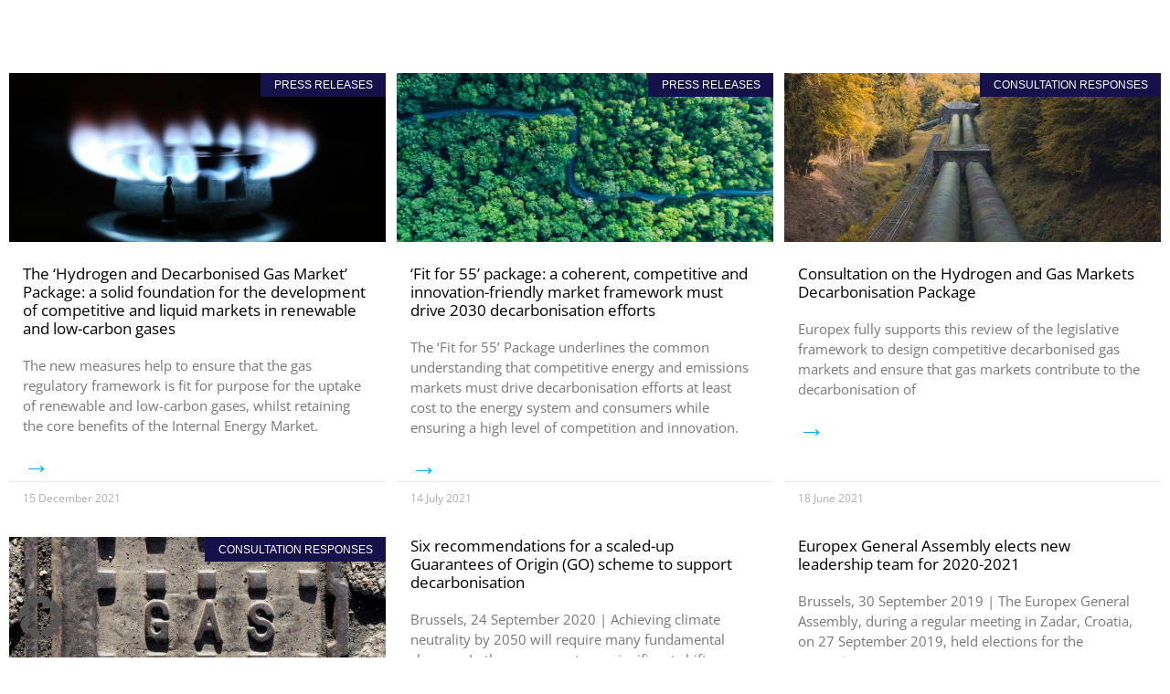

--- FILE ---
content_type: text/html; charset=UTF-8
request_url: https://www.europex.org/tag/decarbonisation/
body_size: 21781
content:
<!doctype html>
<html lang="en-GB">
<head>
	<meta charset="UTF-8">
		<meta name="viewport" content="width=device-width, initial-scale=1">
	<link rel="profile" href="http://gmpg.org/xfn/11">

	<title>Decarbonisation &#8211; Europex</title>
<meta name='robots' content='max-image-preview:large' />
<link data-borlabs-cookie-style-blocker-id="google-fonts" data-borlabs-cookie-style-blocker-href='https://fonts.gstatic.com' crossorigin rel='preconnect' />
<link rel="alternate" type="application/rss+xml" title="Europex &raquo; Feed" href="https://www.europex.org/feed/" />
<link rel="alternate" type="application/rss+xml" title="Europex &raquo; Comments Feed" href="https://www.europex.org/comments/feed/" />
<link rel="alternate" type="application/rss+xml" title="Europex &raquo; Decarbonisation Tag Feed" href="https://www.europex.org/tag/decarbonisation/feed/" />
<style id='wp-img-auto-sizes-contain-inline-css'>
img:is([sizes=auto i],[sizes^="auto," i]){contain-intrinsic-size:3000px 1500px}
/*# sourceURL=wp-img-auto-sizes-contain-inline-css */
</style>
<style id='wp-emoji-styles-inline-css'>

	img.wp-smiley, img.emoji {
		display: inline !important;
		border: none !important;
		box-shadow: none !important;
		height: 1em !important;
		width: 1em !important;
		margin: 0 0.07em !important;
		vertical-align: -0.1em !important;
		background: none !important;
		padding: 0 !important;
	}
/*# sourceURL=wp-emoji-styles-inline-css */
</style>
<link rel='stylesheet' id='wp-block-library-css' href='https://www.europex.org/wp-includes/css/dist/block-library/style.min.css?ver=6.9' media='all' />
<link rel='stylesheet' id='search-filter-flatpickr-css' href='https://www.europex.org/wp-content/plugins/search-filter/assets/css/vendor/flatpickr.min.css?ver=3.1.6' media='all' />
<link data-minify="1" rel='stylesheet' id='search-filter-css' href='https://www.europex.org/wp-content/cache/min/1/wp-content/plugins/search-filter-pro/assets/css/frontend/frontend.css?ver=1768979437' media='all' />
<style id='global-styles-inline-css'>
:root{--wp--preset--aspect-ratio--square: 1;--wp--preset--aspect-ratio--4-3: 4/3;--wp--preset--aspect-ratio--3-4: 3/4;--wp--preset--aspect-ratio--3-2: 3/2;--wp--preset--aspect-ratio--2-3: 2/3;--wp--preset--aspect-ratio--16-9: 16/9;--wp--preset--aspect-ratio--9-16: 9/16;--wp--preset--color--black: #000000;--wp--preset--color--cyan-bluish-gray: #abb8c3;--wp--preset--color--white: #ffffff;--wp--preset--color--pale-pink: #f78da7;--wp--preset--color--vivid-red: #cf2e2e;--wp--preset--color--luminous-vivid-orange: #ff6900;--wp--preset--color--luminous-vivid-amber: #fcb900;--wp--preset--color--light-green-cyan: #7bdcb5;--wp--preset--color--vivid-green-cyan: #00d084;--wp--preset--color--pale-cyan-blue: #8ed1fc;--wp--preset--color--vivid-cyan-blue: #0693e3;--wp--preset--color--vivid-purple: #9b51e0;--wp--preset--gradient--vivid-cyan-blue-to-vivid-purple: linear-gradient(135deg,rgb(6,147,227) 0%,rgb(155,81,224) 100%);--wp--preset--gradient--light-green-cyan-to-vivid-green-cyan: linear-gradient(135deg,rgb(122,220,180) 0%,rgb(0,208,130) 100%);--wp--preset--gradient--luminous-vivid-amber-to-luminous-vivid-orange: linear-gradient(135deg,rgb(252,185,0) 0%,rgb(255,105,0) 100%);--wp--preset--gradient--luminous-vivid-orange-to-vivid-red: linear-gradient(135deg,rgb(255,105,0) 0%,rgb(207,46,46) 100%);--wp--preset--gradient--very-light-gray-to-cyan-bluish-gray: linear-gradient(135deg,rgb(238,238,238) 0%,rgb(169,184,195) 100%);--wp--preset--gradient--cool-to-warm-spectrum: linear-gradient(135deg,rgb(74,234,220) 0%,rgb(151,120,209) 20%,rgb(207,42,186) 40%,rgb(238,44,130) 60%,rgb(251,105,98) 80%,rgb(254,248,76) 100%);--wp--preset--gradient--blush-light-purple: linear-gradient(135deg,rgb(255,206,236) 0%,rgb(152,150,240) 100%);--wp--preset--gradient--blush-bordeaux: linear-gradient(135deg,rgb(254,205,165) 0%,rgb(254,45,45) 50%,rgb(107,0,62) 100%);--wp--preset--gradient--luminous-dusk: linear-gradient(135deg,rgb(255,203,112) 0%,rgb(199,81,192) 50%,rgb(65,88,208) 100%);--wp--preset--gradient--pale-ocean: linear-gradient(135deg,rgb(255,245,203) 0%,rgb(182,227,212) 50%,rgb(51,167,181) 100%);--wp--preset--gradient--electric-grass: linear-gradient(135deg,rgb(202,248,128) 0%,rgb(113,206,126) 100%);--wp--preset--gradient--midnight: linear-gradient(135deg,rgb(2,3,129) 0%,rgb(40,116,252) 100%);--wp--preset--font-size--small: 13px;--wp--preset--font-size--medium: 20px;--wp--preset--font-size--large: 36px;--wp--preset--font-size--x-large: 42px;--wp--preset--spacing--20: 0.44rem;--wp--preset--spacing--30: 0.67rem;--wp--preset--spacing--40: 1rem;--wp--preset--spacing--50: 1.5rem;--wp--preset--spacing--60: 2.25rem;--wp--preset--spacing--70: 3.38rem;--wp--preset--spacing--80: 5.06rem;--wp--preset--shadow--natural: 6px 6px 9px rgba(0, 0, 0, 0.2);--wp--preset--shadow--deep: 12px 12px 50px rgba(0, 0, 0, 0.4);--wp--preset--shadow--sharp: 6px 6px 0px rgba(0, 0, 0, 0.2);--wp--preset--shadow--outlined: 6px 6px 0px -3px rgb(255, 255, 255), 6px 6px rgb(0, 0, 0);--wp--preset--shadow--crisp: 6px 6px 0px rgb(0, 0, 0);}:root { --wp--style--global--content-size: 800px;--wp--style--global--wide-size: 1200px; }:where(body) { margin: 0; }.wp-site-blocks > .alignleft { float: left; margin-right: 2em; }.wp-site-blocks > .alignright { float: right; margin-left: 2em; }.wp-site-blocks > .aligncenter { justify-content: center; margin-left: auto; margin-right: auto; }:where(.wp-site-blocks) > * { margin-block-start: 24px; margin-block-end: 0; }:where(.wp-site-blocks) > :first-child { margin-block-start: 0; }:where(.wp-site-blocks) > :last-child { margin-block-end: 0; }:root { --wp--style--block-gap: 24px; }:root :where(.is-layout-flow) > :first-child{margin-block-start: 0;}:root :where(.is-layout-flow) > :last-child{margin-block-end: 0;}:root :where(.is-layout-flow) > *{margin-block-start: 24px;margin-block-end: 0;}:root :where(.is-layout-constrained) > :first-child{margin-block-start: 0;}:root :where(.is-layout-constrained) > :last-child{margin-block-end: 0;}:root :where(.is-layout-constrained) > *{margin-block-start: 24px;margin-block-end: 0;}:root :where(.is-layout-flex){gap: 24px;}:root :where(.is-layout-grid){gap: 24px;}.is-layout-flow > .alignleft{float: left;margin-inline-start: 0;margin-inline-end: 2em;}.is-layout-flow > .alignright{float: right;margin-inline-start: 2em;margin-inline-end: 0;}.is-layout-flow > .aligncenter{margin-left: auto !important;margin-right: auto !important;}.is-layout-constrained > .alignleft{float: left;margin-inline-start: 0;margin-inline-end: 2em;}.is-layout-constrained > .alignright{float: right;margin-inline-start: 2em;margin-inline-end: 0;}.is-layout-constrained > .aligncenter{margin-left: auto !important;margin-right: auto !important;}.is-layout-constrained > :where(:not(.alignleft):not(.alignright):not(.alignfull)){max-width: var(--wp--style--global--content-size);margin-left: auto !important;margin-right: auto !important;}.is-layout-constrained > .alignwide{max-width: var(--wp--style--global--wide-size);}body .is-layout-flex{display: flex;}.is-layout-flex{flex-wrap: wrap;align-items: center;}.is-layout-flex > :is(*, div){margin: 0;}body .is-layout-grid{display: grid;}.is-layout-grid > :is(*, div){margin: 0;}body{padding-top: 0px;padding-right: 0px;padding-bottom: 0px;padding-left: 0px;}a:where(:not(.wp-element-button)){text-decoration: underline;}:root :where(.wp-element-button, .wp-block-button__link){background-color: #32373c;border-width: 0;color: #fff;font-family: inherit;font-size: inherit;font-style: inherit;font-weight: inherit;letter-spacing: inherit;line-height: inherit;padding-top: calc(0.667em + 2px);padding-right: calc(1.333em + 2px);padding-bottom: calc(0.667em + 2px);padding-left: calc(1.333em + 2px);text-decoration: none;text-transform: inherit;}.has-black-color{color: var(--wp--preset--color--black) !important;}.has-cyan-bluish-gray-color{color: var(--wp--preset--color--cyan-bluish-gray) !important;}.has-white-color{color: var(--wp--preset--color--white) !important;}.has-pale-pink-color{color: var(--wp--preset--color--pale-pink) !important;}.has-vivid-red-color{color: var(--wp--preset--color--vivid-red) !important;}.has-luminous-vivid-orange-color{color: var(--wp--preset--color--luminous-vivid-orange) !important;}.has-luminous-vivid-amber-color{color: var(--wp--preset--color--luminous-vivid-amber) !important;}.has-light-green-cyan-color{color: var(--wp--preset--color--light-green-cyan) !important;}.has-vivid-green-cyan-color{color: var(--wp--preset--color--vivid-green-cyan) !important;}.has-pale-cyan-blue-color{color: var(--wp--preset--color--pale-cyan-blue) !important;}.has-vivid-cyan-blue-color{color: var(--wp--preset--color--vivid-cyan-blue) !important;}.has-vivid-purple-color{color: var(--wp--preset--color--vivid-purple) !important;}.has-black-background-color{background-color: var(--wp--preset--color--black) !important;}.has-cyan-bluish-gray-background-color{background-color: var(--wp--preset--color--cyan-bluish-gray) !important;}.has-white-background-color{background-color: var(--wp--preset--color--white) !important;}.has-pale-pink-background-color{background-color: var(--wp--preset--color--pale-pink) !important;}.has-vivid-red-background-color{background-color: var(--wp--preset--color--vivid-red) !important;}.has-luminous-vivid-orange-background-color{background-color: var(--wp--preset--color--luminous-vivid-orange) !important;}.has-luminous-vivid-amber-background-color{background-color: var(--wp--preset--color--luminous-vivid-amber) !important;}.has-light-green-cyan-background-color{background-color: var(--wp--preset--color--light-green-cyan) !important;}.has-vivid-green-cyan-background-color{background-color: var(--wp--preset--color--vivid-green-cyan) !important;}.has-pale-cyan-blue-background-color{background-color: var(--wp--preset--color--pale-cyan-blue) !important;}.has-vivid-cyan-blue-background-color{background-color: var(--wp--preset--color--vivid-cyan-blue) !important;}.has-vivid-purple-background-color{background-color: var(--wp--preset--color--vivid-purple) !important;}.has-black-border-color{border-color: var(--wp--preset--color--black) !important;}.has-cyan-bluish-gray-border-color{border-color: var(--wp--preset--color--cyan-bluish-gray) !important;}.has-white-border-color{border-color: var(--wp--preset--color--white) !important;}.has-pale-pink-border-color{border-color: var(--wp--preset--color--pale-pink) !important;}.has-vivid-red-border-color{border-color: var(--wp--preset--color--vivid-red) !important;}.has-luminous-vivid-orange-border-color{border-color: var(--wp--preset--color--luminous-vivid-orange) !important;}.has-luminous-vivid-amber-border-color{border-color: var(--wp--preset--color--luminous-vivid-amber) !important;}.has-light-green-cyan-border-color{border-color: var(--wp--preset--color--light-green-cyan) !important;}.has-vivid-green-cyan-border-color{border-color: var(--wp--preset--color--vivid-green-cyan) !important;}.has-pale-cyan-blue-border-color{border-color: var(--wp--preset--color--pale-cyan-blue) !important;}.has-vivid-cyan-blue-border-color{border-color: var(--wp--preset--color--vivid-cyan-blue) !important;}.has-vivid-purple-border-color{border-color: var(--wp--preset--color--vivid-purple) !important;}.has-vivid-cyan-blue-to-vivid-purple-gradient-background{background: var(--wp--preset--gradient--vivid-cyan-blue-to-vivid-purple) !important;}.has-light-green-cyan-to-vivid-green-cyan-gradient-background{background: var(--wp--preset--gradient--light-green-cyan-to-vivid-green-cyan) !important;}.has-luminous-vivid-amber-to-luminous-vivid-orange-gradient-background{background: var(--wp--preset--gradient--luminous-vivid-amber-to-luminous-vivid-orange) !important;}.has-luminous-vivid-orange-to-vivid-red-gradient-background{background: var(--wp--preset--gradient--luminous-vivid-orange-to-vivid-red) !important;}.has-very-light-gray-to-cyan-bluish-gray-gradient-background{background: var(--wp--preset--gradient--very-light-gray-to-cyan-bluish-gray) !important;}.has-cool-to-warm-spectrum-gradient-background{background: var(--wp--preset--gradient--cool-to-warm-spectrum) !important;}.has-blush-light-purple-gradient-background{background: var(--wp--preset--gradient--blush-light-purple) !important;}.has-blush-bordeaux-gradient-background{background: var(--wp--preset--gradient--blush-bordeaux) !important;}.has-luminous-dusk-gradient-background{background: var(--wp--preset--gradient--luminous-dusk) !important;}.has-pale-ocean-gradient-background{background: var(--wp--preset--gradient--pale-ocean) !important;}.has-electric-grass-gradient-background{background: var(--wp--preset--gradient--electric-grass) !important;}.has-midnight-gradient-background{background: var(--wp--preset--gradient--midnight) !important;}.has-small-font-size{font-size: var(--wp--preset--font-size--small) !important;}.has-medium-font-size{font-size: var(--wp--preset--font-size--medium) !important;}.has-large-font-size{font-size: var(--wp--preset--font-size--large) !important;}.has-x-large-font-size{font-size: var(--wp--preset--font-size--x-large) !important;}
:root :where(.wp-block-pullquote){font-size: 1.5em;line-height: 1.6;}
/*# sourceURL=global-styles-inline-css */
</style>
<link data-minify="1" rel='stylesheet' id='da-frontend-css' href='https://www.europex.org/wp-content/cache/min/1/wp-content/plugins/download-attachments/css/frontend.css?ver=1768979437' media='all' />
<link data-minify="1" rel='stylesheet' id='dce-style-css' href='https://www.europex.org/wp-content/cache/min/1/wp-content/plugins/dynamic-content-for-elementor/assets/css/style.css?ver=1768979437' media='all' />
<link data-minify="1" rel='stylesheet' id='dce-hidden-label-css' href='https://www.europex.org/wp-content/cache/min/1/wp-content/plugins/dynamic-content-for-elementor/assets/css/hidden-label.css?ver=1768979437' media='all' />
<link data-minify="1" rel='stylesheet' id='dce-dynamic-visibility-css' href='https://www.europex.org/wp-content/cache/min/1/wp-content/plugins/dynamic-content-for-elementor/assets/css/dynamic-visibility.css?ver=1768979437' media='all' />
<link data-minify="1" rel='stylesheet' id='hello-elementor-css' href='https://www.europex.org/wp-content/cache/min/1/wp-content/themes/hello-elementor/assets/css/reset.css?ver=1768979437' media='all' />
<link data-minify="1" rel='stylesheet' id='hello-elementor-theme-style-css' href='https://www.europex.org/wp-content/cache/min/1/wp-content/themes/hello-elementor/assets/css/theme.css?ver=1768979437' media='all' />
<link rel='stylesheet' id='chld_thm_cfg_child-css' href='https://www.europex.org/wp-content/themes/europex/style.css?ver=6.9' media='all' />
<link data-minify="1" rel='stylesheet' id='hello-elementor-header-footer-css' href='https://www.europex.org/wp-content/cache/min/1/wp-content/themes/hello-elementor/assets/css/header-footer.css?ver=1768979437' media='all' />
<link rel='stylesheet' id='elementor-frontend-css' href='https://www.europex.org/wp-content/uploads/elementor/css/custom-frontend.min.css?ver=1768979435' media='all' />
<link rel='stylesheet' id='widget-image-css' href='https://www.europex.org/wp-content/plugins/elementor/assets/css/widget-image.min.css?ver=3.33.4' media='all' />
<link rel='stylesheet' id='widget-heading-css' href='https://www.europex.org/wp-content/plugins/elementor/assets/css/widget-heading.min.css?ver=3.33.4' media='all' />
<link rel='stylesheet' id='widget-icon-list-css' href='https://www.europex.org/wp-content/uploads/elementor/css/custom-widget-icon-list.min.css?ver=1768979436' media='all' />
<link rel='stylesheet' id='widget-search-css' href='https://www.europex.org/wp-content/plugins/elementor-pro/assets/css/widget-search.min.css?ver=3.33.2' media='all' />
<link rel='stylesheet' id='e-animation-fadeIn-css' href='https://www.europex.org/wp-content/plugins/elementor/assets/lib/animations/styles/fadeIn.min.css?ver=3.33.4' media='all' />
<link rel='stylesheet' id='widget-mega-menu-css' href='https://www.europex.org/wp-content/uploads/elementor/css/custom-pro-widget-mega-menu.min.css?ver=1768979436' media='all' />
<link rel='stylesheet' id='widget-social-icons-css' href='https://www.europex.org/wp-content/plugins/elementor/assets/css/widget-social-icons.min.css?ver=3.33.4' media='all' />
<link rel='stylesheet' id='e-apple-webkit-css' href='https://www.europex.org/wp-content/uploads/elementor/css/custom-apple-webkit.min.css?ver=1768979435' media='all' />
<link rel='stylesheet' id='widget-posts-css' href='https://www.europex.org/wp-content/plugins/elementor-pro/assets/css/widget-posts.min.css?ver=3.33.2' media='all' />
<link rel='stylesheet' id='elementor-post-14-css' href='https://www.europex.org/wp-content/uploads/elementor/css/post-14.css?ver=1768979436' media='all' />
<link data-minify="1" rel='stylesheet' id='dashicons-css' href='https://www.europex.org/wp-content/cache/min/1/wp-includes/css/dashicons.min.css?ver=1768979437' media='all' />
<link rel='stylesheet' id='elementor-post-23109-css' href='https://www.europex.org/wp-content/uploads/elementor/css/post-23109.css?ver=1768979437' media='all' />
<link rel='stylesheet' id='elementor-post-23372-css' href='https://www.europex.org/wp-content/uploads/elementor/css/post-23372.css?ver=1768979437' media='all' />
<link rel='stylesheet' id='elementor-post-7992-css' href='https://www.europex.org/wp-content/uploads/elementor/css/post-7992.css?ver=1768979922' media='all' />
<link data-minify="1" rel='stylesheet' id='borlabs-cookie-custom-css' href='https://www.europex.org/wp-content/cache/min/1/wp-content/cache/borlabs-cookie/1/borlabs-cookie-1-en.css?ver=1768979437' media='all' />
<link data-minify="1" rel='stylesheet' id='search-filter-ugc-styles-css' href='https://www.europex.org/wp-content/cache/min/1/wp-content/uploads/search-filter/style.css?ver=1768979437' media='all' />
<script type="text/javascript">
		if ( ! Object.hasOwn( window, 'searchAndFilter' ) ) {
			window.searchAndFilter = {};
		}
		</script><script src="https://www.europex.org/wp-includes/js/jquery/jquery.min.js?ver=3.7.1" id="jquery-core-js"></script>
<script src="https://www.europex.org/wp-includes/js/jquery/jquery-migrate.min.js?ver=3.4.1" id="jquery-migrate-js"></script>
<script data-no-optimize="1" data-no-minify="1" data-cfasync="false" nowprocket src="https://www.europex.org/wp-content/cache/borlabs-cookie/1/borlabs-cookie-config-en.json.js?ver=3.3.23-157" id="borlabs-cookie-config-js"></script>
<script data-no-optimize="1" data-no-minify="1" data-cfasync="false" nowprocket src="https://www.europex.org/wp-content/plugins/borlabs-cookie/assets/javascript/borlabs-cookie-prioritize.min.js?ver=3.3.23" id="borlabs-cookie-prioritize-js"></script>
<script src="https://www.europex.org/wp-content/plugins/search-filter/assets/js/vendor/flatpickr.min.js?ver=3.1.6" id="search-filter-flatpickr-js"></script>
<script id="search-filter-js-before">
window.searchAndFilter.frontend = {"fields":{},"queries":{},"library":{"fields":{},"components":{}},"restNonce":"a463246f8d","homeUrl":"https:\/\/www.europex.org","isPro":true,"suggestionsNonce":"99a44f164b"};
//# sourceURL=search-filter-js-before
</script>
<script data-minify="1" src="https://www.europex.org/wp-content/cache/min/1/wp-content/plugins/search-filter-pro/assets/js/frontend/frontend.js?ver=1768417888" id="search-filter-js"></script>
<link rel="https://api.w.org/" href="https://www.europex.org/wp-json/" /><link rel="alternate" title="JSON" type="application/json" href="https://www.europex.org/wp-json/wp/v2/tags/152" /><link rel="EditURI" type="application/rsd+xml" title="RSD" href="https://www.europex.org/xmlrpc.php?rsd" />
<meta name="generator" content="WordPress 6.9" />
<meta name="generator" content="Elementor 3.33.4; features: e_font_icon_svg, additional_custom_breakpoints; settings: css_print_method-external, google_font-enabled, font_display-auto">
<script src="/wp-content/themes/europex/lenis.min.js"></script> 
<script>
const lenis = new Lenis({
  duration: 1.5,
  easing: (t) => Math.min(1, 1.001 - Math.pow(2, -10 * t)), // https://www.desmos.com/calculator/brs54l4xou
  direction: 'vertical', // vertical, horizontal
  gestureDirection: 'vertical', // vertical, horizontal, both
  smooth: true,
  mouseMultiplier: 1,
  smoothTouch: false,
  touchMultiplier: 2,
  infinite: false,
})

/*lenis.on('scroll', (e) => {
 console.log(e)
})*/

function raf(time) {
 lenis.raf(time)
 requestAnimationFrame(raf)
}

requestAnimationFrame(raf)
</script>
<script>
/* Helper function to check if an element is in the viewport with an offset */
function isElementInViewportWithOffset(el, offset) {
  var rect = el.getBoundingClientRect();
  return rect.top < window.innerHeight - offset && rect.bottom > 0;
}
</script>


<style>
/* Button & Arrow Hover Effekt */
/* btn-1 = allgemeiner Button */
.btn-1 .elementor-button-icon {
    padding: 0.5vw 0.8vw;
    background-color: #17114B;
    border-radius: 100px;
    margin: 0;
}
.btn-1 .elementor-button-content-wrapper {
    align-items: center;
}
.btn-1:hover .elementor-button-icon {
    background-color: #FFFFFF;
}
.btn-1 .elementor-button-icon path {
    fill: #FFFFFF;
}
.btn-1:hover .elementor-button-icon path {
    background-color: #FFFFFF;
    fill: #17114B;
}
/* btn-2 = gelber Button im Footer */
.btn-2 .elementor-button-icon {
    padding: 0.5vw 0.8vw;
    background-color: #FFFFFF;
    border-radius: 100px;
    margin: 0;
}
.btn-2 .elementor-button-content-wrapper {
    align-items: center;
}

.btn-2 .elementor-button-icon path {
    fill: #17114B;
}
.btn-2:hover .elementor-button-icon path {
    fill: #17114B;
}
/* btn-3 = Download Button */
.btn-3 .elementor-button-icon {
    padding: 0.5vw 0.8vw;
    background-color: #17114B;
    border-radius: 100px;
    margin: 0;
    transform: rotate(90deg) translateY(0);
}
.btn-3 .elementor-button-content-wrapper {
    align-items: center;
}
.btn-3:hover .elementor-button-icon {
    background-color: #FFFFFF;
}
.btn-3 .elementor-button-icon path {
    fill: #FFFFFF;
}
.btn-3:hover .elementor-button-icon path {
    background-color: #FFFFFF;
    fill: #17114B;
}
.btn-3:hover path[data-name="Path 262"] {
  animation: arrow-slide-down 0.8s forwards;
}
/* Keyframes for btn-3 */
@keyframes arrow-slide-down {
  0% {
    transform: translateY(0);
  }
  50% {
    transform: translateY(100%);
  }
  50.1% {
    transform: translateY(-100%);
  }
  100% {
    transform: translateY(0);
  }
}
/* Card Arrow*/
path[data-name="Path 262"] {
  display: block; /* or inline-block, as needed */
  /* Keyframes as defined earlier */
  transition: transform 0.3s ease; /* fallback transition */
}

/* Keyframes */
@keyframes arrow-slide {
  0% {
    transform: translateX(0);
  }
  50% {
    transform: translateX(100%);
  }
  50.1% {
    transform: translateX(-100%);
  }
  100% {
    transform: translateX(0);
  }
}

/* On hover, animate only the arrow path */
.publication-card:hover path[data-name="Path 262"] {
  animation: arrow-slide 0.8s forwards;
}
/* Ensure the overall button container hides any overflow */
.elementor-button {
  position: relative;
  overflow: hidden;
}

/* Remove animation from the overall icon container */
.elementor-button-icon {
  display: inline-block;
  /* no transform or animation here */
}

/* Apply animation only to the arrow path */
.elementor-button-icon path[data-name="Path 262"] {
  display: block; /* or inline-block, as needed */
  /* Keyframes as defined earlier */
  transition: transform 0.3s ease; /* fallback transition */
}

/* On hover, animate only the arrow path */
.elementor-button:hover .elementor-button-icon path[data-name="Path 262"] {
  animation: arrow-slide 0.8s forwards;
}
/* Allgemeine Klasse - Flex-align bottom*/
.flex-bottom {
    margin-top: auto;
}
@media screen and (max-width: 1366px) {
 .btn-1 .elementor-button-icon {
    padding: 0.75vw 0.8vw;
    background-color: #17114B;
    border-radius: 50vw;
    margin: 0;
}
.btn-2 .elementor-button-icon {
    padding: 0.75vw 0.8vw;
    background-color: #FFFFFF;
    border-radius: 50vw;
    margin: 0;
}
.btn-3 .elementor-button-icon {
    padding: 0.75vw 0.8vw;
    background-color: #17114B;
    border-radius: 50vw;
    margin: 0;
    transform: rotate(90deg) translateY(0);
}
	}
	@media screen and (max-width: 767px) {
.btn-1 .elementor-button-icon {
    padding: 1.8vw 2vw;
    background-color: #17114B;
    border-radius: 50vw;
    margin: 0;
}
.btn-2 .elementor-button-icon {
    padding: 1.8vw 2vw;
    background-color: #FFFFFF;
    border-radius: 50vw;
    margin: 0;
}
.btn-3 .elementor-button-icon {
    padding: 1.8vw 2vw;
    background-color: #17114B;
    border-radius: 50vw;
    margin: 0;
    transform: rotate(90deg) translateY(0);
}
}
</style>
<script nowprocket data-no-optimize="1" data-no-minify="1" data-cfasync="false" data-borlabs-cookie-script-blocker-ignore>
if ('{{ iab-tcf-enabled }}' === '1' && ('0' === '1' || '1' === '1')) {
    window['gtag_enable_tcf_support'] = true;
}
window.dataLayer = window.dataLayer || [];
if (typeof gtag !== 'function') {
    function gtag() {
        dataLayer.push(arguments);
    }
}
gtag('set', 'developer_id.dYjRjMm', true);
if ('0' === '1' || '1' === '1') {
    if (window.BorlabsCookieGoogleConsentModeDefaultSet !== true) {
        let getCookieValue = function (name) {
            return document.cookie.match('(^|;)\\s*' + name + '\\s*=\\s*([^;]+)')?.pop() || '';
        };
        let cookieValue = getCookieValue('borlabs-cookie-gcs');
        let consentsFromCookie = {};
        if (cookieValue !== '') {
            consentsFromCookie = JSON.parse(decodeURIComponent(cookieValue));
        }
        let defaultValues = {
            'ad_storage': 'denied',
            'ad_user_data': 'denied',
            'ad_personalization': 'denied',
            'analytics_storage': 'denied',
            'functionality_storage': 'denied',
            'personalization_storage': 'denied',
            'security_storage': 'denied',
            'wait_for_update': 500,
        };
        gtag('consent', 'default', { ...defaultValues, ...consentsFromCookie });
    }
    window.BorlabsCookieGoogleConsentModeDefaultSet = true;
    let borlabsCookieConsentChangeHandler = function () {
        window.dataLayer = window.dataLayer || [];
        if (typeof gtag !== 'function') { function gtag(){dataLayer.push(arguments);} }

        let getCookieValue = function (name) {
            return document.cookie.match('(^|;)\\s*' + name + '\\s*=\\s*([^;]+)')?.pop() || '';
        };
        let cookieValue = getCookieValue('borlabs-cookie-gcs');
        let consentsFromCookie = {};
        if (cookieValue !== '') {
            consentsFromCookie = JSON.parse(decodeURIComponent(cookieValue));
        }

        consentsFromCookie.analytics_storage = BorlabsCookie.Consents.hasConsent('google-analytics-site-kit') ? 'granted' : 'denied';

        BorlabsCookie.CookieLibrary.setCookie(
            'borlabs-cookie-gcs',
            JSON.stringify(consentsFromCookie),
            BorlabsCookie.Settings.automaticCookieDomainAndPath.value ? '' : BorlabsCookie.Settings.cookieDomain.value,
            BorlabsCookie.Settings.cookiePath.value,
            BorlabsCookie.Cookie.getPluginCookie().expires,
            BorlabsCookie.Settings.cookieSecure.value,
            BorlabsCookie.Settings.cookieSameSite.value
        );
    }
    document.addEventListener('borlabs-cookie-consent-saved', borlabsCookieConsentChangeHandler);
    document.addEventListener('borlabs-cookie-handle-unblock', borlabsCookieConsentChangeHandler);
}
if ('0' === '1') {
    document.addEventListener('borlabs-cookie-after-init', function () {
		window.BorlabsCookie.Unblock.unblockScriptBlockerId('site-kit-analytics');
	});
}
</script><script nowprocket data-borlabs-cookie-script-blocker-ignore>
if ('0' === '1' && ('0' === '1' || '1' === '1')) {
    window['gtag_enable_tcf_support'] = true;
}
window.dataLayer = window.dataLayer || [];
if (typeof gtag !== 'function') {
    function gtag() {
        dataLayer.push(arguments);
    }
}
gtag('set', 'developer_id.dYjRjMm', true);
if ('0' === '1' || '1' === '1') {
    if (window.BorlabsCookieGoogleConsentModeDefaultSet !== true) {
        let getCookieValue = function (name) {
            return document.cookie.match('(^|;)\\s*' + name + '\\s*=\\s*([^;]+)')?.pop() || '';
        };
        let cookieValue = getCookieValue('borlabs-cookie-gcs');
        let consentsFromCookie = {};
        if (cookieValue !== '') {
            consentsFromCookie = JSON.parse(decodeURIComponent(cookieValue));
        }
        let defaultValues = {
            'ad_storage': 'denied',
            'ad_user_data': 'denied',
            'ad_personalization': 'denied',
            'analytics_storage': 'denied',
            'functionality_storage': 'denied',
            'personalization_storage': 'denied',
            'security_storage': 'denied',
            'wait_for_update': 500,
        };
        gtag('consent', 'default', { ...defaultValues, ...consentsFromCookie });
    }
    window.BorlabsCookieGoogleConsentModeDefaultSet = true;
    let borlabsCookieConsentChangeHandler = function () {
        window.dataLayer = window.dataLayer || [];
        if (typeof gtag !== 'function') { function gtag(){dataLayer.push(arguments);} }

        let getCookieValue = function (name) {
            return document.cookie.match('(^|;)\\s*' + name + '\\s*=\\s*([^;]+)')?.pop() || '';
        };
        let cookieValue = getCookieValue('borlabs-cookie-gcs');
        let consentsFromCookie = {};
        if (cookieValue !== '') {
            consentsFromCookie = JSON.parse(decodeURIComponent(cookieValue));
        }

        consentsFromCookie.analytics_storage = BorlabsCookie.Consents.hasConsent('google-analytics') ? 'granted' : 'denied';

        BorlabsCookie.CookieLibrary.setCookie(
            'borlabs-cookie-gcs',
            JSON.stringify(consentsFromCookie),
            BorlabsCookie.Settings.automaticCookieDomainAndPath.value ? '' : BorlabsCookie.Settings.cookieDomain.value,
            BorlabsCookie.Settings.cookiePath.value,
            BorlabsCookie.Cookie.getPluginCookie().expires,
            BorlabsCookie.Settings.cookieSecure.value,
            BorlabsCookie.Settings.cookieSameSite.value
        );
    }
    document.addEventListener('borlabs-cookie-consent-saved', borlabsCookieConsentChangeHandler);
    document.addEventListener('borlabs-cookie-handle-unblock', borlabsCookieConsentChangeHandler);
}
if ('0' === '1') {
    gtag("js", new Date());
    gtag("config", "G-ZD2XN4DD7K", {"anonymize_ip": true});

    (function (w, d, s, i) {
        var f = d.getElementsByTagName(s)[0],
            j = d.createElement(s);
        j.async = true;
        j.src =
            "https://www.googletagmanager.com/gtag/js?id=" + i;
        f.parentNode.insertBefore(j, f);
    })(window, document, "script", "G-ZD2XN4DD7K");
}
</script>			<style>
				.e-con.e-parent:nth-of-type(n+4):not(.e-lazyloaded):not(.e-no-lazyload),
				.e-con.e-parent:nth-of-type(n+4):not(.e-lazyloaded):not(.e-no-lazyload) * {
					background-image: none !important;
				}
				@media screen and (max-height: 1024px) {
					.e-con.e-parent:nth-of-type(n+3):not(.e-lazyloaded):not(.e-no-lazyload),
					.e-con.e-parent:nth-of-type(n+3):not(.e-lazyloaded):not(.e-no-lazyload) * {
						background-image: none !important;
					}
				}
				@media screen and (max-height: 640px) {
					.e-con.e-parent:nth-of-type(n+2):not(.e-lazyloaded):not(.e-no-lazyload),
					.e-con.e-parent:nth-of-type(n+2):not(.e-lazyloaded):not(.e-no-lazyload) * {
						background-image: none !important;
					}
				}
			</style>
			<link rel="icon" href="https://www.europex.org/wp-content/uploads/2025/04/cropped-europex-favicon-32x32.png" sizes="32x32" />
<link rel="icon" href="https://www.europex.org/wp-content/uploads/2025/04/cropped-europex-favicon-192x192.png" sizes="192x192" />
<link rel="apple-touch-icon" href="https://www.europex.org/wp-content/uploads/2025/04/cropped-europex-favicon-180x180.png" />
<meta name="msapplication-TileImage" content="https://www.europex.org/wp-content/uploads/2025/04/cropped-europex-favicon-270x270.png" />
		<style id="wp-custom-css">
			
/*text*/

p {margin-bottom:1rem}		</style>
		<noscript><style id="rocket-lazyload-nojs-css">.rll-youtube-player, [data-lazy-src]{display:none !important;}</style></noscript><meta name="generator" content="WP Rocket 3.20.2" data-wpr-features="wpr_minify_js wpr_lazyload_images wpr_minify_css wpr_desktop" /></head>
<body class="archive tag tag-decarbonisation tag-152 wp-custom-logo wp-embed-responsive wp-theme-hello-elementor wp-child-theme-europex hello-elementor-default elementor-page-7992 elementor-default elementor-template-full-width elementor-kit-14">

		<header data-rocket-location-hash="c08303914312347062560c375b9f6050" data-elementor-type="header" data-elementor-id="23109" class="elementor elementor-23109 elementor-location-header" data-elementor-post-type="elementor_library">
			<div class="elementor-element elementor-element-05fdb98 e-con-full e-flex e-con e-parent" data-id="05fdb98" data-element_type="container" data-settings="{&quot;position&quot;:&quot;fixed&quot;}">
		<div class="elementor-element elementor-element-119f76f e-con-full e-flex e-con e-child" data-id="119f76f" data-element_type="container" id="nav-wrapper">
		<div class="elementor-element elementor-element-9e0e1f1 e-con-full e-flex e-con e-child" data-id="9e0e1f1" data-element_type="container">
				<div class="elementor-element elementor-element-56de29b dce_masking-none elementor-widget elementor-widget-image" data-id="56de29b" data-element_type="widget" id="logo-white" data-widget_type="image.default">
																<a href="https://www.europex.org">
							<img width="433" height="116" src="data:image/svg+xml,%3Csvg%20xmlns='http://www.w3.org/2000/svg'%20viewBox='0%200%20433%20116'%3E%3C/svg%3E" class="attachment-full size-full wp-image-23172" alt="" data-lazy-src="https://www.europex.org/wp-content/uploads/2025/04/europex-logo-full-white.svg" /><noscript><img width="433" height="116" src="https://www.europex.org/wp-content/uploads/2025/04/europex-logo-full-white.svg" class="attachment-full size-full wp-image-23172" alt="" /></noscript>								</a>
															</div>
				<div class="elementor-element elementor-element-b618fcf dce_masking-none elementor-widget elementor-widget-image" data-id="b618fcf" data-element_type="widget" id="logo-color" data-widget_type="image.default">
																<a href="https://www.europex.org">
							<img width="432" height="90" src="data:image/svg+xml,%3Csvg%20xmlns='http://www.w3.org/2000/svg'%20viewBox='0%200%20432%2090'%3E%3C/svg%3E" class="attachment-full size-full wp-image-23347" alt="" data-lazy-src="https://www.europex.org/wp-content/uploads/2025/04/europex-logo-full-no-claim.svg" /><noscript><img width="432" height="90" src="https://www.europex.org/wp-content/uploads/2025/04/europex-logo-full-no-claim.svg" class="attachment-full size-full wp-image-23347" alt="" /></noscript>								</a>
															</div>
				</div>
		<div class="elementor-element elementor-element-5dac137 e-con-full e-flex e-con e-child" data-id="5dac137" data-element_type="container">
				<div class="elementor-element elementor-element-9bc992e e-full_width e-n-menu-layout-horizontal e-n-menu-tablet elementor-widget elementor-widget-n-menu" data-id="9bc992e" data-element_type="widget" id="menu-wrapper" data-settings="{&quot;menu_items&quot;:[{&quot;item_title&quot;:&quot;About&quot;,&quot;_id&quot;:&quot;542f435&quot;,&quot;item_dropdown_content&quot;:&quot;yes&quot;,&quot;item_link&quot;:{&quot;url&quot;:&quot;&quot;,&quot;is_external&quot;:&quot;&quot;,&quot;nofollow&quot;:&quot;&quot;,&quot;custom_attributes&quot;:&quot;&quot;},&quot;item_icon&quot;:{&quot;value&quot;:&quot;&quot;,&quot;library&quot;:&quot;&quot;},&quot;item_icon_active&quot;:null,&quot;element_id&quot;:&quot;&quot;},{&quot;item_title&quot;:&quot;Members&quot;,&quot;_id&quot;:&quot;7821d23&quot;,&quot;item_link&quot;:{&quot;url&quot;:&quot;https:\/\/www.europex.org\/members\/&quot;,&quot;is_external&quot;:&quot;&quot;,&quot;nofollow&quot;:&quot;&quot;,&quot;custom_attributes&quot;:&quot;&quot;},&quot;item_dropdown_content&quot;:&quot;no&quot;,&quot;item_icon&quot;:{&quot;value&quot;:&quot;&quot;,&quot;library&quot;:&quot;&quot;},&quot;item_icon_active&quot;:null,&quot;element_id&quot;:&quot;&quot;},{&quot;item_title&quot;:&quot;Publications&quot;,&quot;_id&quot;:&quot;767dde8&quot;,&quot;item_link&quot;:{&quot;url&quot;:&quot;https:\/\/www.europex.org\/publications\/&quot;,&quot;is_external&quot;:&quot;&quot;,&quot;nofollow&quot;:&quot;&quot;,&quot;custom_attributes&quot;:&quot;&quot;},&quot;item_dropdown_content&quot;:&quot;no&quot;,&quot;item_icon&quot;:{&quot;value&quot;:&quot;&quot;,&quot;library&quot;:&quot;&quot;},&quot;item_icon_active&quot;:null,&quot;element_id&quot;:&quot;&quot;},{&quot;item_title&quot;:&quot;On Energy Exchanges&quot;,&quot;_id&quot;:&quot;714032e&quot;,&quot;item_dropdown_content&quot;:&quot;yes&quot;,&quot;item_link&quot;:{&quot;url&quot;:&quot;&quot;,&quot;is_external&quot;:&quot;&quot;,&quot;nofollow&quot;:&quot;&quot;,&quot;custom_attributes&quot;:&quot;&quot;},&quot;item_icon&quot;:{&quot;value&quot;:&quot;&quot;,&quot;library&quot;:&quot;&quot;},&quot;item_icon_active&quot;:null,&quot;element_id&quot;:&quot;&quot;},{&quot;item_title&quot;:&quot;Legislation&quot;,&quot;_id&quot;:&quot;f2d75be&quot;,&quot;item_link&quot;:{&quot;url&quot;:&quot;https:\/\/www.europex.org\/legislation\/&quot;,&quot;is_external&quot;:&quot;&quot;,&quot;nofollow&quot;:&quot;&quot;,&quot;custom_attributes&quot;:&quot;&quot;},&quot;item_dropdown_content&quot;:&quot;no&quot;,&quot;item_icon&quot;:{&quot;value&quot;:&quot;&quot;,&quot;library&quot;:&quot;&quot;},&quot;item_icon_active&quot;:null,&quot;element_id&quot;:&quot;&quot;},{&quot;item_title&quot;:&quot;Contact&quot;,&quot;_id&quot;:&quot;8f7a03e&quot;,&quot;item_link&quot;:{&quot;url&quot;:&quot;https:\/\/www.europex.org\/contact\/&quot;,&quot;is_external&quot;:&quot;&quot;,&quot;nofollow&quot;:&quot;&quot;,&quot;custom_attributes&quot;:&quot;&quot;},&quot;item_dropdown_content&quot;:&quot;no&quot;,&quot;item_icon&quot;:{&quot;value&quot;:&quot;&quot;,&quot;library&quot;:&quot;&quot;},&quot;item_icon_active&quot;:null,&quot;element_id&quot;:&quot;&quot;},{&quot;item_title&quot;:&quot;&quot;,&quot;item_icon&quot;:{&quot;value&quot;:&quot;fas fa-search&quot;,&quot;library&quot;:&quot;fa-solid&quot;},&quot;_id&quot;:&quot;5f413ce&quot;,&quot;item_dropdown_content&quot;:&quot;yes&quot;,&quot;element_id&quot;:&quot;search&quot;,&quot;item_link&quot;:{&quot;url&quot;:&quot;&quot;,&quot;is_external&quot;:&quot;&quot;,&quot;nofollow&quot;:&quot;&quot;,&quot;custom_attributes&quot;:&quot;&quot;},&quot;item_icon_active&quot;:{&quot;value&quot;:&quot;&quot;,&quot;library&quot;:&quot;&quot;}}],&quot;item_position_horizontal&quot;:&quot;stretch&quot;,&quot;open_on&quot;:&quot;click&quot;,&quot;open_animation&quot;:&quot;fadeIn&quot;,&quot;item_position_horizontal_tablet&quot;:&quot;stretch&quot;,&quot;menu_item_title_distance_from_content_tablet&quot;:{&quot;unit&quot;:&quot;custom&quot;,&quot;size&quot;:&quot;0vw&quot;,&quot;sizes&quot;:[]},&quot;menu_item_title_distance_from_content_mobile&quot;:{&quot;unit&quot;:&quot;custom&quot;,&quot;size&quot;:&quot;&quot;,&quot;sizes&quot;:[]},&quot;content_width&quot;:&quot;full_width&quot;,&quot;item_layout&quot;:&quot;horizontal&quot;,&quot;horizontal_scroll&quot;:&quot;disable&quot;,&quot;breakpoint_selector&quot;:&quot;tablet&quot;,&quot;menu_item_title_distance_from_content&quot;:{&quot;unit&quot;:&quot;px&quot;,&quot;size&quot;:0,&quot;sizes&quot;:[]},&quot;menu_item_title_distance_from_content_widescreen&quot;:{&quot;unit&quot;:&quot;px&quot;,&quot;size&quot;:&quot;&quot;,&quot;sizes&quot;:[]},&quot;menu_item_title_distance_from_content_laptop&quot;:{&quot;unit&quot;:&quot;px&quot;,&quot;size&quot;:&quot;&quot;,&quot;sizes&quot;:[]}}" data-widget_type="mega-menu.default">
							<nav class="e-n-menu" data-widget-number="163" aria-label="Menu">
					<button class="e-n-menu-toggle" id="menu-toggle-163" aria-haspopup="true" aria-expanded="false" aria-controls="menubar-163" aria-label="Menu Toggle">
			<span class="e-n-menu-toggle-icon e-open">
				<svg class="e-font-icon-svg e-eicon-menu-bar" viewBox="0 0 1000 1000" xmlns="http://www.w3.org/2000/svg"><path d="M104 333H896C929 333 958 304 958 271S929 208 896 208H104C71 208 42 237 42 271S71 333 104 333ZM104 583H896C929 583 958 554 958 521S929 458 896 458H104C71 458 42 487 42 521S71 583 104 583ZM104 833H896C929 833 958 804 958 771S929 708 896 708H104C71 708 42 737 42 771S71 833 104 833Z"></path></svg>			</span>
			<span class="e-n-menu-toggle-icon e-close">
				<svg class="e-font-icon-svg e-eicon-close" viewBox="0 0 1000 1000" xmlns="http://www.w3.org/2000/svg"><path d="M742 167L500 408 258 167C246 154 233 150 217 150 196 150 179 158 167 167 154 179 150 196 150 212 150 229 154 242 171 254L408 500 167 742C138 771 138 800 167 829 196 858 225 858 254 829L496 587 738 829C750 842 767 846 783 846 800 846 817 842 829 829 842 817 846 804 846 783 846 767 842 750 829 737L588 500 833 258C863 229 863 200 833 171 804 137 775 137 742 167Z"></path></svg>			</span>
		</button>
					<div class="e-n-menu-wrapper" id="menubar-163" aria-labelledby="menu-toggle-163">
				<ul class="e-n-menu-heading">
								<li class="e-n-menu-item">
				<div id="e-n-menu-title-1631" class="e-n-menu-title e-click">
					<div class="e-n-menu-title-container">												<span class="e-n-menu-title-text">
							About						</span>
					</div>											<button id="e-n-menu-dropdown-icon-1631" class="e-n-menu-dropdown-icon e-focus" data-tab-index="1" aria-haspopup="true" aria-expanded="false" aria-controls="e-n-menu-content-1631" >
							<span class="e-n-menu-dropdown-icon-opened">
								<svg aria-hidden="true" class="e-font-icon-svg e-fas-caret-up" viewBox="0 0 320 512" xmlns="http://www.w3.org/2000/svg"><path d="M288.662 352H31.338c-17.818 0-26.741-21.543-14.142-34.142l128.662-128.662c7.81-7.81 20.474-7.81 28.284 0l128.662 128.662c12.6 12.599 3.676 34.142-14.142 34.142z"></path></svg>								<span class="elementor-screen-only">Close About</span>
							</span>
							<span class="e-n-menu-dropdown-icon-closed">
								<svg aria-hidden="true" class="e-font-icon-svg e-fas-caret-down" viewBox="0 0 320 512" xmlns="http://www.w3.org/2000/svg"><path d="M31.3 192h257.3c17.8 0 26.7 21.5 14.1 34.1L174.1 354.8c-7.8 7.8-20.5 7.8-28.3 0L17.2 226.1C4.6 213.5 13.5 192 31.3 192z"></path></svg>								<span class="elementor-screen-only">Open About</span>
							</span>
						</button>
									</div>
									<div class="e-n-menu-content">
						<div id="e-n-menu-content-1631" data-tab-index="1" aria-labelledby="e-n-menu-dropdown-icon-1631" class="elementor-element elementor-element-023ccd8 e-con-full menu-item-wrapper e-flex e-con e-child" data-id="023ccd8" data-element_type="container">
		<div class="elementor-element elementor-element-50829f6 e-con-full menu-item-content e-flex e-con e-child" data-id="50829f6" data-element_type="container">
		<div class="elementor-element elementor-element-adaa811 e-con-full menu-list-1 e-flex e-con e-child" data-id="adaa811" data-element_type="container">
				<div class="elementor-element elementor-element-ec7928c elementor-widget elementor-widget-heading" data-id="ec7928c" data-element_type="widget" data-widget_type="heading.default">
					<h2 class="elementor-heading-title elementor-size-default"><a href="https://www.europex.org/about/association/">Association</a></h2>				</div>
				<div class="elementor-element elementor-element-3e7e39a elementor-icon-list--layout-traditional elementor-list-item-link-full_width elementor-widget elementor-widget-icon-list" data-id="3e7e39a" data-element_type="widget" data-widget_type="icon-list.default">
							<ul class="elementor-icon-list-items">
							<li class="elementor-icon-list-item">
											<a href="https://www.europex.org/about/association/#who">

												<span class="elementor-icon-list-icon">
							<svg xmlns="http://www.w3.org/2000/svg" data-name="Group 416" viewBox="0 0 24.309 17.68"><defs><clipPath id="a"><path fill="#FFFFFF" d="M0 0h24.309v17.68H0z" data-name="Rectangle 637"></path></clipPath></defs><g clip-path="url(#a)" data-name="Group 415"><path fill="#17114b" d="M23.986 8.045 16.251.31a1.105 1.105 0 0 0-1.562 1.562l5.849 5.849H1.105a1.105 1.105 0 1 0 0 2.21h19.432l-5.848 5.849a1.105 1.105 0 0 0 1.535 1.59l.027-.027 7.735-7.735a1.1 1.1 0 0 0 0-1.563Z" data-name="Path 262"></path></g></svg>						</span>
										<span class="elementor-icon-list-text">Who we are</span>
											</a>
									</li>
								<li class="elementor-icon-list-item">
											<a href="https://www.europex.org/about/association/#mission">

												<span class="elementor-icon-list-icon">
							<svg xmlns="http://www.w3.org/2000/svg" data-name="Group 416" viewBox="0 0 24.309 17.68"><defs><clipPath id="a"><path fill="#FFFFFF" d="M0 0h24.309v17.68H0z" data-name="Rectangle 637"></path></clipPath></defs><g clip-path="url(#a)" data-name="Group 415"><path fill="#17114b" d="M23.986 8.045 16.251.31a1.105 1.105 0 0 0-1.562 1.562l5.849 5.849H1.105a1.105 1.105 0 1 0 0 2.21h19.432l-5.848 5.849a1.105 1.105 0 0 0 1.535 1.59l.027-.027 7.735-7.735a1.1 1.1 0 0 0 0-1.563Z" data-name="Path 262"></path></g></svg>						</span>
										<span class="elementor-icon-list-text">Our Mission</span>
											</a>
									</li>
								<li class="elementor-icon-list-item">
											<a href="https://www.europex.org/members/">

												<span class="elementor-icon-list-icon">
							<svg xmlns="http://www.w3.org/2000/svg" data-name="Group 416" viewBox="0 0 24.309 17.68"><defs><clipPath id="a"><path fill="#FFFFFF" d="M0 0h24.309v17.68H0z" data-name="Rectangle 637"></path></clipPath></defs><g clip-path="url(#a)" data-name="Group 415"><path fill="#17114b" d="M23.986 8.045 16.251.31a1.105 1.105 0 0 0-1.562 1.562l5.849 5.849H1.105a1.105 1.105 0 1 0 0 2.21h19.432l-5.848 5.849a1.105 1.105 0 0 0 1.535 1.59l.027-.027 7.735-7.735a1.1 1.1 0 0 0 0-1.563Z" data-name="Path 262"></path></g></svg>						</span>
										<span class="elementor-icon-list-text">Members</span>
											</a>
									</li>
								<li class="elementor-icon-list-item">
											<a href="https://www.europex.org/about/association/#governance">

												<span class="elementor-icon-list-icon">
							<svg xmlns="http://www.w3.org/2000/svg" data-name="Group 416" viewBox="0 0 24.309 17.68"><defs><clipPath id="a"><path fill="#FFFFFF" d="M0 0h24.309v17.68H0z" data-name="Rectangle 637"></path></clipPath></defs><g clip-path="url(#a)" data-name="Group 415"><path fill="#17114b" d="M23.986 8.045 16.251.31a1.105 1.105 0 0 0-1.562 1.562l5.849 5.849H1.105a1.105 1.105 0 1 0 0 2.21h19.432l-5.848 5.849a1.105 1.105 0 0 0 1.535 1.59l.027-.027 7.735-7.735a1.1 1.1 0 0 0 0-1.563Z" data-name="Path 262"></path></g></svg>						</span>
										<span class="elementor-icon-list-text">Governance</span>
											</a>
									</li>
						</ul>
						</div>
				<div class="elementor-element elementor-element-eec0096 elementor-icon-list--layout-traditional elementor-list-item-link-full_width elementor-widget elementor-widget-icon-list" data-id="eec0096" data-element_type="widget" data-widget_type="icon-list.default">
							<ul class="elementor-icon-list-items">
							<li class="elementor-icon-list-item">
											<a href="https://www.europex.org/about/association/general-assembly/">

												<span class="elementor-icon-list-icon">
							<svg xmlns="http://www.w3.org/2000/svg" data-name="Group 416" viewBox="0 0 24.309 17.68"><defs><clipPath id="a"><path fill="#FFFFFF" d="M0 0h24.309v17.68H0z" data-name="Rectangle 637"></path></clipPath></defs><g clip-path="url(#a)" data-name="Group 415"><path fill="#17114b" d="M23.986 8.045 16.251.31a1.105 1.105 0 0 0-1.562 1.562l5.849 5.849H1.105a1.105 1.105 0 1 0 0 2.21h19.432l-5.848 5.849a1.105 1.105 0 0 0 1.535 1.59l.027-.027 7.735-7.735a1.1 1.1 0 0 0 0-1.563Z" data-name="Path 262"></path></g></svg>						</span>
										<span class="elementor-icon-list-text">General Assembly</span>
											</a>
									</li>
								<li class="elementor-icon-list-item">
											<a href="https://www.europex.org/about/association/board/">

												<span class="elementor-icon-list-icon">
							<svg xmlns="http://www.w3.org/2000/svg" data-name="Group 416" viewBox="0 0 24.309 17.68"><defs><clipPath id="a"><path fill="#FFFFFF" d="M0 0h24.309v17.68H0z" data-name="Rectangle 637"></path></clipPath></defs><g clip-path="url(#a)" data-name="Group 415"><path fill="#17114b" d="M23.986 8.045 16.251.31a1.105 1.105 0 0 0-1.562 1.562l5.849 5.849H1.105a1.105 1.105 0 1 0 0 2.21h19.432l-5.848 5.849a1.105 1.105 0 0 0 1.535 1.59l.027-.027 7.735-7.735a1.1 1.1 0 0 0 0-1.563Z" data-name="Path 262"></path></g></svg>						</span>
										<span class="elementor-icon-list-text">Board</span>
											</a>
									</li>
								<li class="elementor-icon-list-item">
											<a href="https://www.europex.org/about/association/secretariat/">

												<span class="elementor-icon-list-icon">
							<svg xmlns="http://www.w3.org/2000/svg" data-name="Group 416" viewBox="0 0 24.309 17.68"><defs><clipPath id="a"><path fill="#FFFFFF" d="M0 0h24.309v17.68H0z" data-name="Rectangle 637"></path></clipPath></defs><g clip-path="url(#a)" data-name="Group 415"><path fill="#17114b" d="M23.986 8.045 16.251.31a1.105 1.105 0 0 0-1.562 1.562l5.849 5.849H1.105a1.105 1.105 0 1 0 0 2.21h19.432l-5.848 5.849a1.105 1.105 0 0 0 1.535 1.59l.027-.027 7.735-7.735a1.1 1.1 0 0 0 0-1.563Z" data-name="Path 262"></path></g></svg>						</span>
										<span class="elementor-icon-list-text">Secretariat</span>
											</a>
									</li>
						</ul>
						</div>
				<div class="elementor-element elementor-element-9cd00cf elementor-icon-list--layout-traditional elementor-list-item-link-full_width elementor-widget elementor-widget-icon-list" data-id="9cd00cf" data-element_type="widget" data-widget_type="icon-list.default">
							<ul class="elementor-icon-list-items">
							<li class="elementor-icon-list-item">
											<a href="https://www.europex.org/about/articles-of-association/">

												<span class="elementor-icon-list-icon">
							<svg xmlns="http://www.w3.org/2000/svg" data-name="Group 416" viewBox="0 0 24.309 17.68"><defs><clipPath id="a"><path fill="#FFFFFF" d="M0 0h24.309v17.68H0z" data-name="Rectangle 637"></path></clipPath></defs><g clip-path="url(#a)" data-name="Group 415"><path fill="#17114b" d="M23.986 8.045 16.251.31a1.105 1.105 0 0 0-1.562 1.562l5.849 5.849H1.105a1.105 1.105 0 1 0 0 2.21h19.432l-5.848 5.849a1.105 1.105 0 0 0 1.535 1.59l.027-.027 7.735-7.735a1.1 1.1 0 0 0 0-1.563Z" data-name="Path 262"></path></g></svg>						</span>
										<span class="elementor-icon-list-text">Articles of Association</span>
											</a>
									</li>
						</ul>
						</div>
				<div class="elementor-element elementor-element-3d28d2e elementor-icon-list--layout-traditional elementor-list-item-link-full_width elementor-widget elementor-widget-icon-list" data-id="3d28d2e" data-element_type="widget" data-widget_type="icon-list.default">
							<ul class="elementor-icon-list-items">
							<li class="elementor-icon-list-item">
											<a href="https://www.europex.org/about/history/">

												<span class="elementor-icon-list-icon">
							<svg xmlns="http://www.w3.org/2000/svg" data-name="Group 416" viewBox="0 0 24.309 17.68"><defs><clipPath id="a"><path fill="#FFFFFF" d="M0 0h24.309v17.68H0z" data-name="Rectangle 637"></path></clipPath></defs><g clip-path="url(#a)" data-name="Group 415"><path fill="#17114b" d="M23.986 8.045 16.251.31a1.105 1.105 0 0 0-1.562 1.562l5.849 5.849H1.105a1.105 1.105 0 1 0 0 2.21h19.432l-5.848 5.849a1.105 1.105 0 0 0 1.535 1.59l.027-.027 7.735-7.735a1.1 1.1 0 0 0 0-1.563Z" data-name="Path 262"></path></g></svg>						</span>
										<span class="elementor-icon-list-text">History</span>
											</a>
									</li>
						</ul>
						</div>
				</div>
		<div class="elementor-element elementor-element-fff228e e-con-full menu-list-1 e-flex e-con e-child" data-id="fff228e" data-element_type="container">
				<div class="elementor-element elementor-element-38ab3bc elementor-widget elementor-widget-heading" data-id="38ab3bc" data-element_type="widget" data-widget_type="heading.default">
					<h2 class="elementor-heading-title elementor-size-default">Working Groups</h2>				</div>
				<div class="elementor-element elementor-element-0a620d9 elementor-icon-list--layout-traditional elementor-list-item-link-full_width elementor-widget elementor-widget-icon-list" data-id="0a620d9" data-element_type="widget" data-widget_type="icon-list.default">
							<ul class="elementor-icon-list-items">
							<li class="elementor-icon-list-item">
											<a href="https://www.europex.org/about/association/working-groups/markets/pm/">

												<span class="elementor-icon-list-icon">
							<svg xmlns="http://www.w3.org/2000/svg" data-name="Group 416" viewBox="0 0 24.309 17.68"><defs><clipPath id="a"><path fill="#FFFFFF" d="M0 0h24.309v17.68H0z" data-name="Rectangle 637"></path></clipPath></defs><g clip-path="url(#a)" data-name="Group 415"><path fill="#17114b" d="M23.986 8.045 16.251.31a1.105 1.105 0 0 0-1.562 1.562l5.849 5.849H1.105a1.105 1.105 0 1 0 0 2.21h19.432l-5.848 5.849a1.105 1.105 0 0 0 1.535 1.59l.027-.027 7.735-7.735a1.1 1.1 0 0 0 0-1.563Z" data-name="Path 262"></path></g></svg>						</span>
										<span class="elementor-icon-list-text">Power Markets</span>
											</a>
									</li>
								<li class="elementor-icon-list-item">
											<a href="https://www.europex.org/about/association/working-groups/markets/gm/">

												<span class="elementor-icon-list-icon">
							<svg xmlns="http://www.w3.org/2000/svg" data-name="Group 416" viewBox="0 0 24.309 17.68"><defs><clipPath id="a"><path fill="#FFFFFF" d="M0 0h24.309v17.68H0z" data-name="Rectangle 637"></path></clipPath></defs><g clip-path="url(#a)" data-name="Group 415"><path fill="#17114b" d="M23.986 8.045 16.251.31a1.105 1.105 0 0 0-1.562 1.562l5.849 5.849H1.105a1.105 1.105 0 1 0 0 2.21h19.432l-5.848 5.849a1.105 1.105 0 0 0 1.535 1.59l.027-.027 7.735-7.735a1.1 1.1 0 0 0 0-1.563Z" data-name="Path 262"></path></g></svg>						</span>
										<span class="elementor-icon-list-text">Gas Markets</span>
											</a>
									</li>
								<li class="elementor-icon-list-item">
											<a href="https://www.europex.org/about/association/working-groups/markets/em/">

												<span class="elementor-icon-list-icon">
							<svg xmlns="http://www.w3.org/2000/svg" data-name="Group 416" viewBox="0 0 24.309 17.68"><defs><clipPath id="a"><path fill="#FFFFFF" d="M0 0h24.309v17.68H0z" data-name="Rectangle 637"></path></clipPath></defs><g clip-path="url(#a)" data-name="Group 415"><path fill="#17114b" d="M23.986 8.045 16.251.31a1.105 1.105 0 0 0-1.562 1.562l5.849 5.849H1.105a1.105 1.105 0 1 0 0 2.21h19.432l-5.848 5.849a1.105 1.105 0 0 0 1.535 1.59l.027-.027 7.735-7.735a1.1 1.1 0 0 0 0-1.563Z" data-name="Path 262"></path></g></svg>						</span>
										<span class="elementor-icon-list-text">Environmental Markets</span>
											</a>
									</li>
								<li class="elementor-icon-list-item">
											<a href="https://www.europex.org/about/association/working-groups/markets/fm/">

												<span class="elementor-icon-list-icon">
							<svg xmlns="http://www.w3.org/2000/svg" data-name="Group 416" viewBox="0 0 24.309 17.68"><defs><clipPath id="a"><path fill="#FFFFFF" d="M0 0h24.309v17.68H0z" data-name="Rectangle 637"></path></clipPath></defs><g clip-path="url(#a)" data-name="Group 415"><path fill="#17114b" d="M23.986 8.045 16.251.31a1.105 1.105 0 0 0-1.562 1.562l5.849 5.849H1.105a1.105 1.105 0 1 0 0 2.21h19.432l-5.848 5.849a1.105 1.105 0 0 0 1.535 1.59l.027-.027 7.735-7.735a1.1 1.1 0 0 0 0-1.563Z" data-name="Path 262"></path></g></svg>						</span>
										<span class="elementor-icon-list-text">Financial Markets</span>
											</a>
									</li>
								<li class="elementor-icon-list-item">
											<a href="https://www.europex.org/working-groups/remit/">

												<span class="elementor-icon-list-icon">
							<svg xmlns="http://www.w3.org/2000/svg" data-name="Group 416" viewBox="0 0 24.309 17.68"><defs><clipPath id="a"><path fill="#FFFFFF" d="M0 0h24.309v17.68H0z" data-name="Rectangle 637"></path></clipPath></defs><g clip-path="url(#a)" data-name="Group 415"><path fill="#17114b" d="M23.986 8.045 16.251.31a1.105 1.105 0 0 0-1.562 1.562l5.849 5.849H1.105a1.105 1.105 0 1 0 0 2.21h19.432l-5.848 5.849a1.105 1.105 0 0 0 1.535 1.59l.027-.027 7.735-7.735a1.1 1.1 0 0 0 0-1.563Z" data-name="Path 262"></path></g></svg>						</span>
										<span class="elementor-icon-list-text">REMIT</span>
											</a>
									</li>
						</ul>
						</div>
				<div class="elementor-element elementor-element-d32d4ac elementor-widget elementor-widget-heading" data-id="d32d4ac" data-element_type="widget" data-widget_type="heading.default">
					<h2 class="elementor-heading-title elementor-size-default"><a href="https://www.europex.org/working-groups/task-forces/">Task Forces</a></h2>				</div>
				<div class="elementor-element elementor-element-10795b9 elementor-icon-list--layout-traditional elementor-list-item-link-full_width elementor-widget elementor-widget-icon-list" data-id="10795b9" data-element_type="widget" data-widget_type="icon-list.default">
							<ul class="elementor-icon-list-items">
							<li class="elementor-icon-list-item">
											<a href="https://www.europex.org/about/association/task-forces/#bal">

												<span class="elementor-icon-list-icon">
							<svg xmlns="http://www.w3.org/2000/svg" data-name="Group 416" viewBox="0 0 24.309 17.68"><defs><clipPath id="a"><path fill="#FFFFFF" d="M0 0h24.309v17.68H0z" data-name="Rectangle 637"></path></clipPath></defs><g clip-path="url(#a)" data-name="Group 415"><path fill="#17114b" d="M23.986 8.045 16.251.31a1.105 1.105 0 0 0-1.562 1.562l5.849 5.849H1.105a1.105 1.105 0 1 0 0 2.21h19.432l-5.848 5.849a1.105 1.105 0 0 0 1.535 1.59l.027-.027 7.735-7.735a1.1 1.1 0 0 0 0-1.563Z" data-name="Path 262"></path></g></svg>						</span>
										<span class="elementor-icon-list-text">Balancing</span>
											</a>
									</li>
								<li class="elementor-icon-list-item">
											<a href="https://www.europex.org/about/association/task-forces/#dc">

												<span class="elementor-icon-list-icon">
							<svg xmlns="http://www.w3.org/2000/svg" data-name="Group 416" viewBox="0 0 24.309 17.68"><defs><clipPath id="a"><path fill="#FFFFFF" d="M0 0h24.309v17.68H0z" data-name="Rectangle 637"></path></clipPath></defs><g clip-path="url(#a)" data-name="Group 415"><path fill="#17114b" d="M23.986 8.045 16.251.31a1.105 1.105 0 0 0-1.562 1.562l5.849 5.849H1.105a1.105 1.105 0 1 0 0 2.21h19.432l-5.848 5.849a1.105 1.105 0 0 0 1.535 1.59l.027-.027 7.735-7.735a1.1 1.1 0 0 0 0-1.563Z" data-name="Path 262"></path></g></svg>						</span>
										<span class="elementor-icon-list-text">Digital and Cybersecurity</span>
											</a>
									</li>
								<li class="elementor-icon-list-item">
											<a href="https://www.europex.org/about/association/task-forces/#ectc">

												<span class="elementor-icon-list-icon">
							<svg xmlns="http://www.w3.org/2000/svg" data-name="Group 416" viewBox="0 0 24.309 17.68"><defs><clipPath id="a"><path fill="#FFFFFF" d="M0 0h24.309v17.68H0z" data-name="Rectangle 637"></path></clipPath></defs><g clip-path="url(#a)" data-name="Group 415"><path fill="#17114b" d="M23.986 8.045 16.251.31a1.105 1.105 0 0 0-1.562 1.562l5.849 5.849H1.105a1.105 1.105 0 1 0 0 2.21h19.432l-5.848 5.849a1.105 1.105 0 0 0 1.535 1.59l.027-.027 7.735-7.735a1.1 1.1 0 0 0 0-1.563Z" data-name="Path 262"></path></g></svg>						</span>
										<span class="elementor-icon-list-text">Energy Community and Third Countries</span>
											</a>
									</li>
								<li class="elementor-icon-list-item">
											<a href="https://www.europex.org/about/association/task-forces/#fca">

												<span class="elementor-icon-list-icon">
							<svg xmlns="http://www.w3.org/2000/svg" data-name="Group 416" viewBox="0 0 24.309 17.68"><defs><clipPath id="a"><path fill="#FFFFFF" d="M0 0h24.309v17.68H0z" data-name="Rectangle 637"></path></clipPath></defs><g clip-path="url(#a)" data-name="Group 415"><path fill="#17114b" d="M23.986 8.045 16.251.31a1.105 1.105 0 0 0-1.562 1.562l5.849 5.849H1.105a1.105 1.105 0 1 0 0 2.21h19.432l-5.848 5.849a1.105 1.105 0 0 0 1.535 1.59l.027-.027 7.735-7.735a1.1 1.1 0 0 0 0-1.563Z" data-name="Path 262"></path></g></svg>						</span>
										<span class="elementor-icon-list-text">Forward Capacity Allocation</span>
											</a>
									</li>
						</ul>
						</div>
				</div>
				</div>
				</div>
							</div>
							</li>
					<li class="e-n-menu-item">
				<div id="e-n-menu-title-1632" class="e-n-menu-title">
					<a class="e-n-menu-title-container e-focus e-link" href="https://www.europex.org/members/">												<span class="e-n-menu-title-text">
							Members						</span>
					</a>									</div>
							</li>
					<li class="e-n-menu-item">
				<div id="e-n-menu-title-1633" class="e-n-menu-title">
					<a class="e-n-menu-title-container e-focus e-link" href="https://www.europex.org/publications/">												<span class="e-n-menu-title-text">
							Publications						</span>
					</a>									</div>
							</li>
					<li class="e-n-menu-item">
				<div id="e-n-menu-title-1634" class="e-n-menu-title e-click">
					<div class="e-n-menu-title-container">												<span class="e-n-menu-title-text">
							On Energy Exchanges						</span>
					</div>											<button id="e-n-menu-dropdown-icon-1634" class="e-n-menu-dropdown-icon e-focus" data-tab-index="4" aria-haspopup="true" aria-expanded="false" aria-controls="e-n-menu-content-1634" >
							<span class="e-n-menu-dropdown-icon-opened">
								<svg aria-hidden="true" class="e-font-icon-svg e-fas-caret-up" viewBox="0 0 320 512" xmlns="http://www.w3.org/2000/svg"><path d="M288.662 352H31.338c-17.818 0-26.741-21.543-14.142-34.142l128.662-128.662c7.81-7.81 20.474-7.81 28.284 0l128.662 128.662c12.6 12.599 3.676 34.142-14.142 34.142z"></path></svg>								<span class="elementor-screen-only">Close On Energy Exchanges</span>
							</span>
							<span class="e-n-menu-dropdown-icon-closed">
								<svg aria-hidden="true" class="e-font-icon-svg e-fas-caret-down" viewBox="0 0 320 512" xmlns="http://www.w3.org/2000/svg"><path d="M31.3 192h257.3c17.8 0 26.7 21.5 14.1 34.1L174.1 354.8c-7.8 7.8-20.5 7.8-28.3 0L17.2 226.1C4.6 213.5 13.5 192 31.3 192z"></path></svg>								<span class="elementor-screen-only">Open On Energy Exchanges</span>
							</span>
						</button>
									</div>
									<div class="e-n-menu-content">
						<div id="e-n-menu-content-1634" data-tab-index="4" aria-labelledby="e-n-menu-dropdown-icon-1634" class="elementor-element elementor-element-c838d11 menu-item-wrapper e-flex e-con-boxed e-con e-child" data-id="c838d11" data-element_type="container">
					<div class="e-con-inner">
		<div class="elementor-element elementor-element-5115f16 e-con-full menu-item-content e-flex e-con e-child" data-id="5115f16" data-element_type="container">
		<div class="elementor-element elementor-element-536f993 e-con-full menu-list-2 e-flex e-con e-child" data-id="536f993" data-element_type="container">
				<div class="elementor-element elementor-element-b726502 elementor-widget elementor-widget-heading" data-id="b726502" data-element_type="widget" data-widget_type="heading.default">
					<h2 class="elementor-heading-title elementor-size-default"><a href="https://www.europex.org/about/energy-markets/">On Energy Exchanges</a></h2>				</div>
				<div class="elementor-element elementor-element-ad072a9 elementor-icon-list--layout-traditional elementor-list-item-link-full_width elementor-widget elementor-widget-icon-list" data-id="ad072a9" data-element_type="widget" data-widget_type="icon-list.default">
							<ul class="elementor-icon-list-items">
							<li class="elementor-icon-list-item">
											<a href="https://www.europex.org/about/energy-markets/">

												<span class="elementor-icon-list-icon">
							<svg xmlns="http://www.w3.org/2000/svg" data-name="Group 416" viewBox="0 0 24.309 17.68"><defs><clipPath id="a"><path fill="#FFFFFF" d="M0 0h24.309v17.68H0z" data-name="Rectangle 637"></path></clipPath></defs><g clip-path="url(#a)" data-name="Group 415"><path fill="#17114b" d="M23.986 8.045 16.251.31a1.105 1.105 0 0 0-1.562 1.562l5.849 5.849H1.105a1.105 1.105 0 1 0 0 2.21h19.432l-5.848 5.849a1.105 1.105 0 0 0 1.535 1.59l.027-.027 7.735-7.735a1.1 1.1 0 0 0 0-1.563Z" data-name="Path 262"></path></g></svg>						</span>
										<span class="elementor-icon-list-text">Role of energy exchanges</span>
											</a>
									</li>
								<li class="elementor-icon-list-item">
											<a href="https://www.europex.org/about/energy-markets/#spot-markets">

												<span class="elementor-icon-list-icon">
							<svg xmlns="http://www.w3.org/2000/svg" data-name="Group 416" viewBox="0 0 24.309 17.68"><defs><clipPath id="a"><path fill="#FFFFFF" d="M0 0h24.309v17.68H0z" data-name="Rectangle 637"></path></clipPath></defs><g clip-path="url(#a)" data-name="Group 415"><path fill="#17114b" d="M23.986 8.045 16.251.31a1.105 1.105 0 0 0-1.562 1.562l5.849 5.849H1.105a1.105 1.105 0 1 0 0 2.21h19.432l-5.848 5.849a1.105 1.105 0 0 0 1.535 1.59l.027-.027 7.735-7.735a1.1 1.1 0 0 0 0-1.563Z" data-name="Path 262"></path></g></svg>						</span>
										<span class="elementor-icon-list-text">Spot Markets</span>
											</a>
									</li>
								<li class="elementor-icon-list-item">
											<a href="https://www.europex.org/about/energy-markets/#futures-markets">

												<span class="elementor-icon-list-icon">
							<svg xmlns="http://www.w3.org/2000/svg" data-name="Group 416" viewBox="0 0 24.309 17.68"><defs><clipPath id="a"><path fill="#FFFFFF" d="M0 0h24.309v17.68H0z" data-name="Rectangle 637"></path></clipPath></defs><g clip-path="url(#a)" data-name="Group 415"><path fill="#17114b" d="M23.986 8.045 16.251.31a1.105 1.105 0 0 0-1.562 1.562l5.849 5.849H1.105a1.105 1.105 0 1 0 0 2.21h19.432l-5.848 5.849a1.105 1.105 0 0 0 1.535 1.59l.027-.027 7.735-7.735a1.1 1.1 0 0 0 0-1.563Z" data-name="Path 262"></path></g></svg>						</span>
										<span class="elementor-icon-list-text">Futures Markets</span>
											</a>
									</li>
								<li class="elementor-icon-list-item">
											<a href="https://www.europex.org/about/energy-markets/#delegated-operators">

												<span class="elementor-icon-list-icon">
							<svg xmlns="http://www.w3.org/2000/svg" data-name="Group 416" viewBox="0 0 24.309 17.68"><defs><clipPath id="a"><path fill="#FFFFFF" d="M0 0h24.309v17.68H0z" data-name="Rectangle 637"></path></clipPath></defs><g clip-path="url(#a)" data-name="Group 415"><path fill="#17114b" d="M23.986 8.045 16.251.31a1.105 1.105 0 0 0-1.562 1.562l5.849 5.849H1.105a1.105 1.105 0 1 0 0 2.21h19.432l-5.848 5.849a1.105 1.105 0 0 0 1.535 1.59l.027-.027 7.735-7.735a1.1 1.1 0 0 0 0-1.563Z" data-name="Path 262"></path></g></svg>						</span>
										<span class="elementor-icon-list-text">Delegated Operators</span>
											</a>
									</li>
								<li class="elementor-icon-list-item">
											<a href="https://www.europex.org/about/energy-markets/#remit">

												<span class="elementor-icon-list-icon">
							<svg xmlns="http://www.w3.org/2000/svg" data-name="Group 416" viewBox="0 0 24.309 17.68"><defs><clipPath id="a"><path fill="#FFFFFF" d="M0 0h24.309v17.68H0z" data-name="Rectangle 637"></path></clipPath></defs><g clip-path="url(#a)" data-name="Group 415"><path fill="#17114b" d="M23.986 8.045 16.251.31a1.105 1.105 0 0 0-1.562 1.562l5.849 5.849H1.105a1.105 1.105 0 1 0 0 2.21h19.432l-5.848 5.849a1.105 1.105 0 0 0 1.535 1.59l.027-.027 7.735-7.735a1.1 1.1 0 0 0 0-1.563Z" data-name="Path 262"></path></g></svg>						</span>
										<span class="elementor-icon-list-text">REMIT</span>
											</a>
									</li>
						</ul>
						</div>
				</div>
				</div>
					</div>
				</div>
							</div>
							</li>
					<li class="e-n-menu-item">
				<div id="e-n-menu-title-1635" class="e-n-menu-title">
					<a class="e-n-menu-title-container e-focus e-link" href="https://www.europex.org/legislation/">												<span class="e-n-menu-title-text">
							Legislation						</span>
					</a>									</div>
							</li>
					<li class="e-n-menu-item">
				<div id="e-n-menu-title-1636" class="e-n-menu-title">
					<a class="e-n-menu-title-container e-focus e-link" href="https://www.europex.org/contact/">												<span class="e-n-menu-title-text">
							Contact						</span>
					</a>									</div>
							</li>
					<li class="e-n-menu-item">
				<div id="search" class="e-n-menu-title e-click">
					<div class="e-n-menu-title-container">													<span class="e-n-menu-icon">
								<span class="icon-active"><svg aria-hidden="true" class="e-font-icon-svg e-fas-search" viewBox="0 0 512 512" xmlns="http://www.w3.org/2000/svg"><path d="M505 442.7L405.3 343c-4.5-4.5-10.6-7-17-7H372c27.6-35.3 44-79.7 44-128C416 93.1 322.9 0 208 0S0 93.1 0 208s93.1 208 208 208c48.3 0 92.7-16.4 128-44v16.3c0 6.4 2.5 12.5 7 17l99.7 99.7c9.4 9.4 24.6 9.4 33.9 0l28.3-28.3c9.4-9.4 9.4-24.6.1-34zM208 336c-70.7 0-128-57.2-128-128 0-70.7 57.2-128 128-128 70.7 0 128 57.2 128 128 0 70.7-57.2 128-128 128z"></path></svg></span>
								<span class="icon-inactive"><svg aria-hidden="true" class="e-font-icon-svg e-fas-search" viewBox="0 0 512 512" xmlns="http://www.w3.org/2000/svg"><path d="M505 442.7L405.3 343c-4.5-4.5-10.6-7-17-7H372c27.6-35.3 44-79.7 44-128C416 93.1 322.9 0 208 0S0 93.1 0 208s93.1 208 208 208c48.3 0 92.7-16.4 128-44v16.3c0 6.4 2.5 12.5 7 17l99.7 99.7c9.4 9.4 24.6 9.4 33.9 0l28.3-28.3c9.4-9.4 9.4-24.6.1-34zM208 336c-70.7 0-128-57.2-128-128 0-70.7 57.2-128 128-128 70.7 0 128 57.2 128 128 0 70.7-57.2 128-128 128z"></path></svg></span>
							</span>
												<span class="e-n-menu-title-text">
													</span>
					</div>											<button id="e-n-menu-dropdown-icon-1637" class="e-n-menu-dropdown-icon e-focus" data-tab-index="7" aria-haspopup="true" aria-expanded="false" aria-controls="e-n-menu-content-1637" >
							<span class="e-n-menu-dropdown-icon-opened">
								<svg aria-hidden="true" class="e-font-icon-svg e-fas-caret-up" viewBox="0 0 320 512" xmlns="http://www.w3.org/2000/svg"><path d="M288.662 352H31.338c-17.818 0-26.741-21.543-14.142-34.142l128.662-128.662c7.81-7.81 20.474-7.81 28.284 0l128.662 128.662c12.6 12.599 3.676 34.142-14.142 34.142z"></path></svg>								<span class="elementor-screen-only">Close </span>
							</span>
							<span class="e-n-menu-dropdown-icon-closed">
								<svg aria-hidden="true" class="e-font-icon-svg e-fas-caret-down" viewBox="0 0 320 512" xmlns="http://www.w3.org/2000/svg"><path d="M31.3 192h257.3c17.8 0 26.7 21.5 14.1 34.1L174.1 354.8c-7.8 7.8-20.5 7.8-28.3 0L17.2 226.1C4.6 213.5 13.5 192 31.3 192z"></path></svg>								<span class="elementor-screen-only">Open </span>
							</span>
						</button>
									</div>
									<div class="e-n-menu-content">
						<div id="e-n-menu-content-1637" data-tab-index="7" aria-labelledby="e-n-menu-dropdown-icon-1637" class="elementor-element elementor-element-ae13414 e-con-full menu-item-wrapper e-flex e-con e-child" data-id="ae13414" data-element_type="container">
		<div data-dce-background-color="#FFFFFFC0" class="elementor-element elementor-element-c4d35c8 e-con-full menu-item-content e-flex e-con e-child" data-id="c4d35c8" data-element_type="container" data-settings="{&quot;background_background&quot;:&quot;classic&quot;}">
				<div class="elementor-element elementor-element-0156d12 elementor-widget__width-inherit elementor-widget elementor-widget-search" data-id="0156d12" data-element_type="widget" data-settings="{&quot;submit_trigger&quot;:&quot;click_submit&quot;,&quot;pagination_type_options&quot;:&quot;none&quot;}" data-widget_type="search.default">
							<search class="e-search hidden" role="search">
			<form class="e-search-form" action="https://www.europex.org" method="get">

				
				<label class="e-search-label" for="search-0156d12">
					<span class="elementor-screen-only">
						Search					</span>
									</label>

				<div class="e-search-input-wrapper">
					<input id="search-0156d12" placeholder="Search..." class="e-search-input" type="search" name="s" value="" autocomplete="off" role="combobox" aria-autocomplete="list" aria-expanded="false" aria-controls="results-0156d12" aria-haspopup="listbox">
					<svg aria-hidden="true" class="e-font-icon-svg e-fas-times" viewBox="0 0 352 512" xmlns="http://www.w3.org/2000/svg"><path d="M242.72 256l100.07-100.07c12.28-12.28 12.28-32.19 0-44.48l-22.24-22.24c-12.28-12.28-32.19-12.28-44.48 0L176 189.28 75.93 89.21c-12.28-12.28-32.19-12.28-44.48 0L9.21 111.45c-12.28 12.28-12.28 32.19 0 44.48L109.28 256 9.21 356.07c-12.28 12.28-12.28 32.19 0 44.48l22.24 22.24c12.28 12.28 32.2 12.28 44.48 0L176 322.72l100.07 100.07c12.28 12.28 32.2 12.28 44.48 0l22.24-22.24c12.28-12.28 12.28-32.19 0-44.48L242.72 256z"></path></svg>										<output id="results-0156d12" class="e-search-results-container hide-loader" aria-live="polite" aria-atomic="true" aria-label="Results for search" tabindex="0">
						<div class="e-search-results"></div>
											</output>
									</div>
				
				
				<button class="e-search-submit  " type="submit" aria-label="Search">
					<svg aria-hidden="true" class="e-font-icon-svg e-fas-search" viewBox="0 0 512 512" xmlns="http://www.w3.org/2000/svg"><path d="M505 442.7L405.3 343c-4.5-4.5-10.6-7-17-7H372c27.6-35.3 44-79.7 44-128C416 93.1 322.9 0 208 0S0 93.1 0 208s93.1 208 208 208c48.3 0 92.7-16.4 128-44v16.3c0 6.4 2.5 12.5 7 17l99.7 99.7c9.4 9.4 24.6 9.4 33.9 0l28.3-28.3c9.4-9.4 9.4-24.6.1-34zM208 336c-70.7 0-128-57.2-128-128 0-70.7 57.2-128 128-128 70.7 0 128 57.2 128 128 0 70.7-57.2 128-128 128z"></path></svg>
									</button>
				<input type="hidden" name="e_search_props" value="0156d12-23109">
			</form>
		</search>
						</div>
				</div>
				</div>
							</div>
							</li>
						</ul>
			</div>
		</nav>
						</div>
				</div>
				</div>
				</div>
		<!-- dce invisible element f75c361 -->		</header>
				<div data-rocket-location-hash="1d652df9b66a446ce3929897f9e5ba52" data-elementor-type="archive" data-elementor-id="7992" class="elementor elementor-7992 elementor-location-archive" data-elementor-post-type="elementor_library">
					<section data-rocket-location-hash="8913a6401f28193151302e8c59453355" class="elementor-section elementor-top-section elementor-element elementor-element-47ea71f elementor-section-boxed elementor-section-height-default elementor-section-height-default" data-id="47ea71f" data-element_type="section">
						<div data-rocket-location-hash="b3be091174dcd2d7573499587c59c9d9" class="elementor-container elementor-column-gap-default">
					<div class="elementor-column elementor-col-100 elementor-top-column elementor-element elementor-element-d964445" data-id="d964445" data-element_type="column">
			<div class="elementor-widget-wrap elementor-element-populated">
						<div class="elementor-element elementor-element-df10e3c elementor-posts__hover-none results-grid-home elementor-grid-3 elementor-grid-tablet-2 elementor-grid-mobile-1 elementor-posts--thumbnail-top elementor-posts--show-avatar elementor-widget elementor-widget-archive-posts" data-id="df10e3c" data-element_type="widget" data-settings="{&quot;archive_cards_row_gap&quot;:{&quot;unit&quot;:&quot;px&quot;,&quot;size&quot;:25,&quot;sizes&quot;:[]},&quot;archive_cards_columns&quot;:&quot;3&quot;,&quot;archive_cards_columns_tablet&quot;:&quot;2&quot;,&quot;archive_cards_columns_mobile&quot;:&quot;1&quot;,&quot;archive_cards_row_gap_widescreen&quot;:{&quot;unit&quot;:&quot;px&quot;,&quot;size&quot;:&quot;&quot;,&quot;sizes&quot;:[]},&quot;archive_cards_row_gap_laptop&quot;:{&quot;unit&quot;:&quot;px&quot;,&quot;size&quot;:&quot;&quot;,&quot;sizes&quot;:[]},&quot;archive_cards_row_gap_tablet&quot;:{&quot;unit&quot;:&quot;px&quot;,&quot;size&quot;:&quot;&quot;,&quot;sizes&quot;:[]},&quot;archive_cards_row_gap_mobile&quot;:{&quot;unit&quot;:&quot;px&quot;,&quot;size&quot;:&quot;&quot;,&quot;sizes&quot;:[]},&quot;pagination_type&quot;:&quot;numbers&quot;}" data-widget_type="archive-posts.archive_cards">
							<div class="elementor-posts-container elementor-posts elementor-posts--skin-cards elementor-grid" role="list">
				<article class="elementor-post elementor-grid-item post-19083 post type-post status-publish format-standard has-post-thumbnail hentry category-press-releases tag-decarbonisation tag-2-gas-markets tag-hydrogen tag-wg-gm" role="listitem">
			<div class="elementor-post__card">
				<a class="elementor-post__thumbnail__link" href="https://www.europex.org/press-releases/the-hydrogen-and-gas-markets-decarbonisation-package/" tabindex="-1" ><div class="elementor-post__thumbnail"><img width="768" height="512" src="data:image/svg+xml,%3Csvg%20xmlns='http://www.w3.org/2000/svg'%20viewBox='0%200%20768%20512'%3E%3C/svg%3E" class="attachment-medium_large size-medium_large wp-image-19108" alt="" decoding="async" data-lazy-srcset="https://www.europex.org/wp-content/uploads/2021/12/gas-2618346_1920-768x512.jpg 768w, https://www.europex.org/wp-content/uploads/2021/12/gas-2618346_1920-300x200.jpg 300w, https://www.europex.org/wp-content/uploads/2021/12/gas-2618346_1920-1024x683.jpg 1024w, https://www.europex.org/wp-content/uploads/2021/12/gas-2618346_1920-1536x1024.jpg 1536w, https://www.europex.org/wp-content/uploads/2021/12/gas-2618346_1920.jpg 1620w" data-lazy-sizes="(max-width: 768px) 100vw, 768px" data-lazy-src="https://www.europex.org/wp-content/uploads/2021/12/gas-2618346_1920-768x512.jpg" /><noscript><img width="768" height="512" src="https://www.europex.org/wp-content/uploads/2021/12/gas-2618346_1920-768x512.jpg" class="attachment-medium_large size-medium_large wp-image-19108" alt="" decoding="async" srcset="https://www.europex.org/wp-content/uploads/2021/12/gas-2618346_1920-768x512.jpg 768w, https://www.europex.org/wp-content/uploads/2021/12/gas-2618346_1920-300x200.jpg 300w, https://www.europex.org/wp-content/uploads/2021/12/gas-2618346_1920-1024x683.jpg 1024w, https://www.europex.org/wp-content/uploads/2021/12/gas-2618346_1920-1536x1024.jpg 1536w, https://www.europex.org/wp-content/uploads/2021/12/gas-2618346_1920.jpg 1620w" sizes="(max-width: 768px) 100vw, 768px" /></noscript></div></a>
				<div class="elementor-post__badge">Press Releases</div>
				<div class="elementor-post__avatar">
					</div>
				<div class="elementor-post__text">
				<h3 class="elementor-post__title">
			<a href="https://www.europex.org/press-releases/the-hydrogen-and-gas-markets-decarbonisation-package/" >
				The ‘Hydrogen and Decarbonised Gas Market’ Package: a solid foundation for the development of competitive and liquid markets in renewable and low-carbon gases			</a>
		</h3>
				<div class="elementor-post__excerpt">
			<p>The new measures help to ensure that the gas regulatory framework is fit for purpose for the uptake of renewable and low-carbon gases, whilst retaining the core benefits of the Internal Energy Market.</p>
		</div>
		
		<a class="elementor-post__read-more" href="https://www.europex.org/press-releases/the-hydrogen-and-gas-markets-decarbonisation-package/" aria-label="Read more about The ‘Hydrogen and Decarbonised Gas Market’ Package: a solid foundation for the development of competitive and liquid markets in renewable and low-carbon gases" tabindex="-1" >
			→		</a>

				</div>
				<div class="elementor-post__meta-data">
					<span class="elementor-post-date">
			15 December  2021		</span>
				</div>
					</div>
		</article>
				<article class="elementor-post elementor-grid-item post-18576 post type-post status-publish format-standard has-post-thumbnail hentry category-press-releases tag-2030-market-design tag-cbam tag-decarbonisation tag-3-environmental-markets tag-eu-ets tag-european-climate-law tag-fit-for-55 tag-2-gas-markets tag-hydrogen tag-1-power-markets tag-red-ii" role="listitem">
			<div class="elementor-post__card">
				<a class="elementor-post__thumbnail__link" href="https://www.europex.org/press-releases/fit-for-55/" tabindex="-1" ><div class="elementor-post__thumbnail"><img width="768" height="431" src="data:image/svg+xml,%3Csvg%20xmlns='http://www.w3.org/2000/svg'%20viewBox='0%200%20768%20431'%3E%3C/svg%3E" class="attachment-medium_large size-medium_large wp-image-18578" alt="" decoding="async" data-lazy-srcset="https://www.europex.org/wp-content/uploads/2021/07/pexels-kelly-lacy-2876515-768x431.jpg 768w, https://www.europex.org/wp-content/uploads/2021/07/pexels-kelly-lacy-2876515-300x168.jpg 300w, https://www.europex.org/wp-content/uploads/2021/07/pexels-kelly-lacy-2876515-1024x575.jpg 1024w, https://www.europex.org/wp-content/uploads/2021/07/pexels-kelly-lacy-2876515-1536x863.jpg 1536w, https://www.europex.org/wp-content/uploads/2021/07/pexels-kelly-lacy-2876515-2048x1150.jpg 2048w, https://www.europex.org/wp-content/uploads/2021/07/pexels-kelly-lacy-2876515-scaled.jpg 1920w" data-lazy-sizes="(max-width: 768px) 100vw, 768px" data-lazy-src="https://www.europex.org/wp-content/uploads/2021/07/pexels-kelly-lacy-2876515-768x431.jpg" /><noscript><img width="768" height="431" src="https://www.europex.org/wp-content/uploads/2021/07/pexels-kelly-lacy-2876515-768x431.jpg" class="attachment-medium_large size-medium_large wp-image-18578" alt="" decoding="async" srcset="https://www.europex.org/wp-content/uploads/2021/07/pexels-kelly-lacy-2876515-768x431.jpg 768w, https://www.europex.org/wp-content/uploads/2021/07/pexels-kelly-lacy-2876515-300x168.jpg 300w, https://www.europex.org/wp-content/uploads/2021/07/pexels-kelly-lacy-2876515-1024x575.jpg 1024w, https://www.europex.org/wp-content/uploads/2021/07/pexels-kelly-lacy-2876515-1536x863.jpg 1536w, https://www.europex.org/wp-content/uploads/2021/07/pexels-kelly-lacy-2876515-2048x1150.jpg 2048w, https://www.europex.org/wp-content/uploads/2021/07/pexels-kelly-lacy-2876515-scaled.jpg 1920w" sizes="(max-width: 768px) 100vw, 768px" /></noscript></div></a>
				<div class="elementor-post__badge">Press Releases</div>
				<div class="elementor-post__avatar">
					</div>
				<div class="elementor-post__text">
				<h3 class="elementor-post__title">
			<a href="https://www.europex.org/press-releases/fit-for-55/" >
				‘Fit for 55’ package: a coherent, competitive and innovation-friendly market framework must drive 2030 decarbonisation efforts			</a>
		</h3>
				<div class="elementor-post__excerpt">
			<p>The ‘Fit for 55’ Package underlines the common understanding that competitive energy and emissions markets must drive decarbonisation efforts at least cost to the energy system and consumers while ensuring a high level of competition and innovation.</p>
		</div>
		
		<a class="elementor-post__read-more" href="https://www.europex.org/press-releases/fit-for-55/" aria-label="Read more about ‘Fit for 55’ package: a coherent, competitive and innovation-friendly market framework must drive 2030 decarbonisation efforts" tabindex="-1" >
			→		</a>

				</div>
				<div class="elementor-post__meta-data">
					<span class="elementor-post-date">
			14 July  2021		</span>
				</div>
					</div>
		</article>
				<article class="elementor-post elementor-grid-item post-18540 post type-post status-publish format-standard has-post-thumbnail hentry category-consultation-responses tag-decarbonisation tag-decarbonised-gases tag-2-gas-markets tag-guarantees-of-origin tag-hydrogen tag-wg-gm" role="listitem">
			<div class="elementor-post__card">
				<a class="elementor-post__thumbnail__link" href="https://www.europex.org/consultation-responses/consultation-on-the-hydrogen-and-gas-markets-decarbonisation-package/" tabindex="-1" ><div class="elementor-post__thumbnail"><img width="768" height="512" src="data:image/svg+xml,%3Csvg%20xmlns='http://www.w3.org/2000/svg'%20viewBox='0%200%20768%20512'%3E%3C/svg%3E" class="attachment-medium_large size-medium_large wp-image-18543" alt="" decoding="async" data-lazy-srcset="https://www.europex.org/wp-content/uploads/2021/06/quinten-de-graaf-L4gN0aeaPY4-unsplash-768x512.jpg 768w, https://www.europex.org/wp-content/uploads/2021/06/quinten-de-graaf-L4gN0aeaPY4-unsplash-300x200.jpg 300w, https://www.europex.org/wp-content/uploads/2021/06/quinten-de-graaf-L4gN0aeaPY4-unsplash-1024x683.jpg 1024w, https://www.europex.org/wp-content/uploads/2021/06/quinten-de-graaf-L4gN0aeaPY4-unsplash-1536x1024.jpg 1536w, https://www.europex.org/wp-content/uploads/2021/06/quinten-de-graaf-L4gN0aeaPY4-unsplash-2048x1365.jpg 2048w, https://www.europex.org/wp-content/uploads/2021/06/quinten-de-graaf-L4gN0aeaPY4-unsplash-scaled.jpg 1620w" data-lazy-sizes="(max-width: 768px) 100vw, 768px" data-lazy-src="https://www.europex.org/wp-content/uploads/2021/06/quinten-de-graaf-L4gN0aeaPY4-unsplash-768x512.jpg" /><noscript><img width="768" height="512" src="https://www.europex.org/wp-content/uploads/2021/06/quinten-de-graaf-L4gN0aeaPY4-unsplash-768x512.jpg" class="attachment-medium_large size-medium_large wp-image-18543" alt="" decoding="async" srcset="https://www.europex.org/wp-content/uploads/2021/06/quinten-de-graaf-L4gN0aeaPY4-unsplash-768x512.jpg 768w, https://www.europex.org/wp-content/uploads/2021/06/quinten-de-graaf-L4gN0aeaPY4-unsplash-300x200.jpg 300w, https://www.europex.org/wp-content/uploads/2021/06/quinten-de-graaf-L4gN0aeaPY4-unsplash-1024x683.jpg 1024w, https://www.europex.org/wp-content/uploads/2021/06/quinten-de-graaf-L4gN0aeaPY4-unsplash-1536x1024.jpg 1536w, https://www.europex.org/wp-content/uploads/2021/06/quinten-de-graaf-L4gN0aeaPY4-unsplash-2048x1365.jpg 2048w, https://www.europex.org/wp-content/uploads/2021/06/quinten-de-graaf-L4gN0aeaPY4-unsplash-scaled.jpg 1620w" sizes="(max-width: 768px) 100vw, 768px" /></noscript></div></a>
				<div class="elementor-post__badge">Consultation Responses</div>
				<div class="elementor-post__avatar">
					</div>
				<div class="elementor-post__text">
				<h3 class="elementor-post__title">
			<a href="https://www.europex.org/consultation-responses/consultation-on-the-hydrogen-and-gas-markets-decarbonisation-package/" >
				Consultation on the Hydrogen and Gas Markets Decarbonisation Package			</a>
		</h3>
				<div class="elementor-post__excerpt">
			<p>Europex fully supports this review of the legislative framework to design competitive decarbonised gas markets and ensure that gas markets contribute to the decarbonisation of</p>
		</div>
		
		<a class="elementor-post__read-more" href="https://www.europex.org/consultation-responses/consultation-on-the-hydrogen-and-gas-markets-decarbonisation-package/" aria-label="Read more about Consultation on the Hydrogen and Gas Markets Decarbonisation Package" tabindex="-1" >
			→		</a>

				</div>
				<div class="elementor-post__meta-data">
					<span class="elementor-post-date">
			18 June  2021		</span>
				</div>
					</div>
		</article>
				<article class="elementor-post elementor-grid-item post-14836 post type-post status-publish format-standard has-post-thumbnail hentry category-consultation-responses tag-decarbonisation tag-2-gas-markets tag-hydrogen tag-wg-gm" role="listitem">
			<div class="elementor-post__card">
				<a class="elementor-post__thumbnail__link" href="https://www.europex.org/consultation-responses/feedback-to-the-commission-iia-on-hydrogen-and-gas-markets-decarbonisation-package/" tabindex="-1" ><div class="elementor-post__thumbnail"><img width="768" height="576" src="data:image/svg+xml,%3Csvg%20xmlns='http://www.w3.org/2000/svg'%20viewBox='0%200%20768%20576'%3E%3C/svg%3E" class="attachment-medium_large size-medium_large wp-image-16894" alt="" decoding="async" data-lazy-srcset="https://www.europex.org/wp-content/uploads/2020/10/gas-1749026_1920-1-768x576.jpg 768w, https://www.europex.org/wp-content/uploads/2020/10/gas-1749026_1920-1-300x225.jpg 300w, https://www.europex.org/wp-content/uploads/2020/10/gas-1749026_1920-1-1024x767.jpg 1024w, https://www.europex.org/wp-content/uploads/2020/10/gas-1749026_1920-1-1536x1151.jpg 1536w, https://www.europex.org/wp-content/uploads/2020/10/gas-1749026_1920-1.jpg 1441w" data-lazy-sizes="(max-width: 768px) 100vw, 768px" data-lazy-src="https://www.europex.org/wp-content/uploads/2020/10/gas-1749026_1920-1-768x576.jpg" /><noscript><img width="768" height="576" src="https://www.europex.org/wp-content/uploads/2020/10/gas-1749026_1920-1-768x576.jpg" class="attachment-medium_large size-medium_large wp-image-16894" alt="" decoding="async" srcset="https://www.europex.org/wp-content/uploads/2020/10/gas-1749026_1920-1-768x576.jpg 768w, https://www.europex.org/wp-content/uploads/2020/10/gas-1749026_1920-1-300x225.jpg 300w, https://www.europex.org/wp-content/uploads/2020/10/gas-1749026_1920-1-1024x767.jpg 1024w, https://www.europex.org/wp-content/uploads/2020/10/gas-1749026_1920-1-1536x1151.jpg 1536w, https://www.europex.org/wp-content/uploads/2020/10/gas-1749026_1920-1.jpg 1441w" sizes="(max-width: 768px) 100vw, 768px" /></noscript></div></a>
				<div class="elementor-post__badge">Consultation Responses</div>
				<div class="elementor-post__avatar">
					</div>
				<div class="elementor-post__text">
				<h3 class="elementor-post__title">
			<a href="https://www.europex.org/consultation-responses/feedback-to-the-commission-iia-on-hydrogen-and-gas-markets-decarbonisation-package/" >
				Feedback to the Commission IIA on ‘Hydrogen and Gas Markets Decarbonisation Package’			</a>
		</h3>
				<div class="elementor-post__excerpt">
			<p>The progressive evolution of the gas legislative framework is a necessary prerequisite to ensure gas markets are ready to integrate and foster the use of</p>
		</div>
		
		<a class="elementor-post__read-more" href="https://www.europex.org/consultation-responses/feedback-to-the-commission-iia-on-hydrogen-and-gas-markets-decarbonisation-package/" aria-label="Read more about Feedback to the Commission IIA on ‘Hydrogen and Gas Markets Decarbonisation Package’" tabindex="-1" >
			→		</a>

				</div>
				<div class="elementor-post__meta-data">
					<span class="elementor-post-date">
			10 March  2021		</span>
				</div>
					</div>
		</article>
				<article class="elementor-post elementor-grid-item post-3240 post type-post status-publish format-standard hentry category-position-papers tag-decarbonisation tag-3-environmental-markets tag-gos tag-renewables tag-wg-em" role="listitem">
			<div class="elementor-post__card">
				<div class="elementor-post__text">
				<h3 class="elementor-post__title">
			<a href="https://www.europex.org/position-papers/six-recommendations-for-guarantees-of-origin/" >
				Six recommendations for a scaled-up Guarantees of Origin (GO) scheme to support decarbonisation			</a>
		</h3>
				<div class="elementor-post__excerpt">
			<p>Brussels, 24 September 2020 | Achieving climate neutrality by 2050 will require many fundamental changes. In the energy sector, a significant shift towards renewable energy</p>
		</div>
		
		<a class="elementor-post__read-more" href="https://www.europex.org/position-papers/six-recommendations-for-guarantees-of-origin/" aria-label="Read more about Six recommendations for a scaled-up Guarantees of Origin (GO) scheme to support decarbonisation" tabindex="-1" >
			→		</a>

				</div>
				<div class="elementor-post__meta-data">
					<span class="elementor-post-date">
			24 September  2020		</span>
				</div>
					</div>
		</article>
				<article class="elementor-post elementor-grid-item post-12628 post type-post status-publish format-standard hentry category-press-releases tag-decarbonisation tag-energy-markets tag-europex-board tag-general-assembly" role="listitem">
			<div class="elementor-post__card">
				<div class="elementor-post__text">
				<h3 class="elementor-post__title">
			<a href="https://www.europex.org/press-releases/europex-general-assembly-elects-new-leadership-team-for-2020-2021/" >
				Europex General Assembly elects new leadership team for 2020-2021			</a>
		</h3>
				<div class="elementor-post__excerpt">
			<p>Brussels, 30 September 2019 | The Europex General Assembly, during a regular meeting in Zadar, Croatia, on 27 September 2019, held elections for the upcoming</p>
		</div>
		
		<a class="elementor-post__read-more" href="https://www.europex.org/press-releases/europex-general-assembly-elects-new-leadership-team-for-2020-2021/" aria-label="Read more about Europex General Assembly elects new leadership team for 2020-2021" tabindex="-1" >
			→		</a>

				</div>
				<div class="elementor-post__meta-data">
					<span class="elementor-post-date">
			30 September  2019		</span>
				</div>
					</div>
		</article>
				</div>
		
						</div>
					</div>
		</div>
					</div>
		</section>
				</div>
				<footer data-elementor-type="footer" data-elementor-id="23372" class="elementor elementor-23372 elementor-location-footer" data-elementor-post-type="elementor_library">
			<div data-dce-background-overlay-image-url="https://www.europex.org/wp-content/uploads/2025/04/gradient-blue-green.svg" class="elementor-element elementor-element-c1b51aa e-con-full e-flex e-con e-parent" data-id="c1b51aa" data-element_type="container">
		<div class="elementor-element elementor-element-49c9f11 e-con-full e-flex e-con e-child" data-id="49c9f11" data-element_type="container">
				<div class="elementor-element elementor-element-f0805af dce_masking-none elementor-widget elementor-widget-image" data-id="f0805af" data-element_type="widget" data-widget_type="image.default">
															<img width="435" height="93" src="data:image/svg+xml,%3Csvg%20xmlns='http://www.w3.org/2000/svg'%20viewBox='0%200%20435%2093'%3E%3C/svg%3E" class="attachment-full size-full wp-image-23283" alt="" data-lazy-src="https://www.europex.org/wp-content/uploads/2025/04/europex-logo-white-no-claim.svg" /><noscript><img width="435" height="93" src="https://www.europex.org/wp-content/uploads/2025/04/europex-logo-white-no-claim.svg" class="attachment-full size-full wp-image-23283" alt="" /></noscript>															</div>
				</div>
		<div class="elementor-element elementor-element-748e659 e-con-full e-flex e-con e-child" data-id="748e659" data-element_type="container">
				<div class="elementor-element elementor-element-ae108a5 elementor-widget elementor-widget-heading" data-id="ae108a5" data-element_type="widget" data-widget_type="heading.default">
					<h4 class="elementor-heading-title elementor-size-default">Europex – Association of European Energy Exchanges</h4>				</div>
				<div class="elementor-element elementor-element-a1869cf elementor-widget elementor-widget-text-editor" data-id="a1869cf" data-element_type="widget" data-widget_type="text-editor.default">
									<p>Rue Archimède 44<br />1000 Brussels<br />Belgium</p>								</div>
				</div>
		<div class="elementor-element elementor-element-f0553bf e-con-full e-flex e-con e-child" data-id="f0553bf" data-element_type="container">
				<div class="elementor-element elementor-element-fd522b5 elementor-widget elementor-widget-heading" data-id="fd522b5" data-element_type="widget" data-widget_type="heading.default">
					<span class="elementor-heading-title elementor-size-default">Follow us</span>				</div>
				<div class="elementor-element elementor-element-e32b9bd elementor-shape-square elementor-grid-0 e-grid-align-center elementor-widget elementor-widget-social-icons" data-id="e32b9bd" data-element_type="widget" data-widget_type="social-icons.default">
							<div class="elementor-social-icons-wrapper elementor-grid" role="list">
							<span class="elementor-grid-item" role="listitem">
					<a class="elementor-icon elementor-social-icon elementor-social-icon-linkedin elementor-repeater-item-0948043" target="_blank">
						<span class="elementor-screen-only">Linkedin</span>
						<svg aria-hidden="true" class="e-font-icon-svg e-fab-linkedin" viewBox="0 0 448 512" xmlns="http://www.w3.org/2000/svg"><path d="M416 32H31.9C14.3 32 0 46.5 0 64.3v383.4C0 465.5 14.3 480 31.9 480H416c17.6 0 32-14.5 32-32.3V64.3c0-17.8-14.4-32.3-32-32.3zM135.4 416H69V202.2h66.5V416zm-33.2-243c-21.3 0-38.5-17.3-38.5-38.5S80.9 96 102.2 96c21.2 0 38.5 17.3 38.5 38.5 0 21.3-17.2 38.5-38.5 38.5zm282.1 243h-66.4V312c0-24.8-.5-56.7-34.5-56.7-34.6 0-39.9 27-39.9 54.9V416h-66.4V202.2h63.7v29.2h.9c8.9-16.8 30.6-34.5 62.9-34.5 67.2 0 79.7 44.3 79.7 101.9V416z"></path></svg>					</a>
				</span>
							<span class="elementor-grid-item" role="listitem">
					<a class="elementor-icon elementor-social-icon elementor-social-icon-x-twitter elementor-repeater-item-2c28460" target="_blank">
						<span class="elementor-screen-only">X-twitter</span>
						<svg aria-hidden="true" class="e-font-icon-svg e-fab-x-twitter" viewBox="0 0 512 512" xmlns="http://www.w3.org/2000/svg"><path d="M389.2 48h70.6L305.6 224.2 487 464H345L233.7 318.6 106.5 464H35.8L200.7 275.5 26.8 48H172.4L272.9 180.9 389.2 48zM364.4 421.8h39.1L151.1 88h-42L364.4 421.8z"></path></svg>					</a>
				</span>
					</div>
						</div>
				<div class="elementor-element elementor-element-ca19838 elementor-icon-list--layout-inline elementor-align-center elementor-list-item-link-full_width elementor-widget elementor-widget-icon-list" data-id="ca19838" data-element_type="widget" data-widget_type="icon-list.default">
							<ul class="elementor-icon-list-items elementor-inline-items">
							<li class="elementor-icon-list-item elementor-inline-item">
											<a href="https://www.europex.org/gdpr-policy/">

											<span class="elementor-icon-list-text">Privacy Policy</span>
											</a>
									</li>
								<li class="elementor-icon-list-item elementor-inline-item">
										<span class="elementor-icon-list-text">–</span>
									</li>
								<li class="elementor-icon-list-item elementor-inline-item">
											<a href="https://www.europex.org/imprint/">

											<span class="elementor-icon-list-text">Imprint</span>
											</a>
									</li>
						</ul>
						</div>
				<div class="elementor-element elementor-element-eb4705e elementor-widget elementor-widget-text-editor" data-id="eb4705e" data-element_type="widget" data-widget_type="text-editor.default">
									Europex 2026 © All rights reserved								</div>
				</div>
		<div class="elementor-element elementor-element-e146b98 e-con-full e-flex e-con e-child" data-id="e146b98" data-element_type="container">
				<div class="elementor-element elementor-element-255e1eb elementor-align-right btn-2 elementor-widget elementor-widget-button" data-id="255e1eb" data-element_type="widget" data-widget_type="button.default">
										<a class="elementor-button elementor-button-link elementor-size-sm" href="https://www.europex.org/contact/">
						<span class="elementor-button-content-wrapper">
						<span class="elementor-button-icon">
				<svg xmlns="http://www.w3.org/2000/svg" data-name="Group 416" viewBox="0 0 24.309 17.68"><defs><clipPath id="a"><path fill="#FFFFFF" d="M0 0h24.309v17.68H0z" data-name="Rectangle 637"></path></clipPath></defs><g clip-path="url(#a)" data-name="Group 415"><path fill="#17114b" d="M23.986 8.045 16.251.31a1.105 1.105 0 0 0-1.562 1.562l5.849 5.849H1.105a1.105 1.105 0 1 0 0 2.21h19.432l-5.848 5.849a1.105 1.105 0 0 0 1.535 1.59l.027-.027 7.735-7.735a1.1 1.1 0 0 0 0-1.563Z" data-name="Path 262"></path></g></svg>			</span>
									<span class="elementor-button-text">Get in touch</span>
					</span>
					</a>
								</div>
				</div>
				</div>
				</footer>
		
<script type="speculationrules">
{"prefetch":[{"source":"document","where":{"and":[{"href_matches":"/*"},{"not":{"href_matches":["/wp-*.php","/wp-admin/*","/wp-content/uploads/*","/wp-content/*","/wp-content/plugins/*","/wp-content/themes/europex/*","/wp-content/themes/hello-elementor/*","/*\\?(.+)"]}},{"not":{"selector_matches":"a[rel~=\"nofollow\"]"}},{"not":{"selector_matches":".no-prefetch, .no-prefetch a"}}]},"eagerness":"conservative"}]}
</script>
  <script>
    jQuery('document').ready(function(){


      setTimeout(function(){

        jQuery( ".results-grid-home .elementor-post__meta-data" ).each(function( index ) {
          var marTopDate = jQuery(this).css('margin-top');
          jQuery( this ).css('margin-top',0);
          jQuery( this ).parent().find(".elementor-post__read-more").css('margin-top', marTopDate);
         });
      }, 200);


    });
  </script>
  <script type="module" src="https://www.europex.org/wp-content/plugins/borlabs-cookie/assets/javascript/borlabs-cookie.min.js?ver=3.3.23" id="borlabs-cookie-core-js-module" data-cfasync="false" data-no-minify="1" data-no-optimize="1"></script>
<!--googleoff: all--><div data-nosnippet data-borlabs-cookie-consent-required='true' id='BorlabsCookieBox'></div><div id='BorlabsCookieWidget' class='brlbs-cmpnt-container'></div><!--googleon: all-->			<script>
				const lazyloadRunObserver = () => {
					const lazyloadBackgrounds = document.querySelectorAll( `.e-con.e-parent:not(.e-lazyloaded)` );
					const lazyloadBackgroundObserver = new IntersectionObserver( ( entries ) => {
						entries.forEach( ( entry ) => {
							if ( entry.isIntersecting ) {
								let lazyloadBackground = entry.target;
								if( lazyloadBackground ) {
									lazyloadBackground.classList.add( 'e-lazyloaded' );
								}
								lazyloadBackgroundObserver.unobserve( entry.target );
							}
						});
					}, { rootMargin: '200px 0px 200px 0px' } );
					lazyloadBackgrounds.forEach( ( lazyloadBackground ) => {
						lazyloadBackgroundObserver.observe( lazyloadBackground );
					} );
				};
				const events = [
					'DOMContentLoaded',
					'elementor/lazyload/observe',
				];
				events.forEach( ( event ) => {
					document.addEventListener( event, lazyloadRunObserver );
				} );
			</script>
			<script data-minify="1" src="https://www.europex.org/wp-content/cache/min/1/wp-content/plugins/dynamic-content-for-elementor/assets/js/fix-background-loop.js?ver=1768417888" id="dce-fix-background-loop-js"></script>
<script data-minify="1" src="https://www.europex.org/wp-content/cache/min/1/wp-content/plugins/dynamic-content-for-elementor/assets/js/settings.js?ver=1768417888" id="dce-settings-js"></script>
<script data-minify="1" src="https://www.europex.org/wp-content/cache/min/1/wp-content/plugins/dynamic-content-for-elementor/assets/js/hidden-label.js?ver=1768417888" id="dce-hidden-label-js"></script>
<script data-minify="1" src="https://www.europex.org/wp-content/cache/min/1/wp-content/plugins/dynamic-content-for-elementor/assets/js/inline-align-form.js?ver=1768417888" id="dce-inline-align-js"></script>
<script src="https://www.europex.org/wp-content/plugins/elementor/assets/js/webpack.runtime.min.js?ver=3.33.4" id="elementor-webpack-runtime-js"></script>
<script id="elementor-frontend-modules-js-before">
(function() {
    const allFbWidgets = document.querySelectorAll('div.elementor-widget[data-widget_type^="facebook"]');
    for (let fb of allFbWidgets) {
        fb.dataset.widget_type = 'brlabs_' + fb.dataset.widget_type;
    }
})();
(function() {
    const allYtWidgets = document.querySelectorAll('div.elementor-widget-video[data-widget_type^="video."][data-settings*="youtube_url"]');
    for (let yt of allYtWidgets) {
        if (yt.dataset.brlbsUnblocked === 'true') {
            continue;
        }
        yt.dataset.widget_type = 'brlbs_' + yt.dataset.widget_type;
        yt.dataset.settings = yt.dataset.settings.replace('show_image_overlay', 'brlbs_dont_show_image_overlay');
    }
})();
(function() {
    window.addEventListener( 'elementor/frontend/init', function() {
        let first = true;
        elementorFrontend.hooks.addAction('frontend/element_ready/global', () => {
            if (first === true) {
                first = false;
                const allYoutubeBgs = document.querySelectorAll('[data-brlbs-elementor-bg-video-yt="true"]');
                if (allYoutubeBgs.length > 0) {
                    const ytApiReadyOriginal = elementorFrontend.utils.youtube.onApiReady;
                    let waitingYtCounter = 0;
                    elementorFrontend.utils.youtube.onApiReady = (callback) => {
                        document.addEventListener('brlbs_elementor_bgVideo_yt_unblocked', () => {
                            ytApiReadyOriginal.call(elementorFrontend.utils.youtube, callback);
                        });
                        if (++waitingYtCounter === allYoutubeBgs.length) {
                            elementorFrontend.utils.youtube.onApiReady = ytApiReadyOriginal;
                            window.brlbsElementorBgVideoYtUnblockReady = { state: true };
                        }
                    }
                }

                const allVimeoBgs = document.querySelectorAll('[data-brlbs-elementor-bg-video-vimeo="true"]');
                if (allVimeoBgs.length > 0) {
                    const vimeoApiReadyOriginal = elementorFrontend.utils.vimeo.onApiReady;
                    let waitingVimeoCounter = 0;
                    elementorFrontend.utils.vimeo.onApiReady = (callback) => {
                        document.addEventListener('brlbs_elementor_bgVideo_vimeo_unblocked', () => {
                            vimeoApiReadyOriginal.call(elementorFrontend.utils.vimeo, callback);
                        });
                        if (++waitingVimeoCounter === allVimeoBgs.length) {
                            elementorFrontend.utils.vimeo.onApiReady = vimeoApiReadyOriginal;
                            window.brlbsElementorBgVideoVimeoUnblockReady = { state: true };
                        }
                    }
                }
            }
        });
    });
})();
//# sourceURL=elementor-frontend-modules-js-before
</script>
<script src="https://www.europex.org/wp-content/plugins/elementor/assets/js/frontend-modules.min.js?ver=3.33.4" id="elementor-frontend-modules-js"></script>
<script src="https://www.europex.org/wp-includes/js/jquery/ui/core.min.js?ver=1.13.3" id="jquery-ui-core-js"></script>
<script id="elementor-frontend-js-before">
var elementorFrontendConfig = {"environmentMode":{"edit":false,"wpPreview":false,"isScriptDebug":false},"i18n":{"shareOnFacebook":"Share on Facebook","shareOnTwitter":"Share on Twitter","pinIt":"Pin it","download":"Download","downloadImage":"Download image","fullscreen":"Fullscreen","zoom":"Zoom","share":"Share","playVideo":"Play Video","previous":"Previous","next":"Next","close":"Close","a11yCarouselPrevSlideMessage":"Previous slide","a11yCarouselNextSlideMessage":"Next slide","a11yCarouselFirstSlideMessage":"This is the first slide","a11yCarouselLastSlideMessage":"This is the last slide","a11yCarouselPaginationBulletMessage":"Go to slide"},"is_rtl":false,"breakpoints":{"xs":0,"sm":480,"md":768,"lg":1025,"xl":1440,"xxl":1600},"responsive":{"breakpoints":{"mobile":{"label":"Mobile Portrait","value":767,"default_value":767,"direction":"max","is_enabled":true},"mobile_extra":{"label":"Mobile Landscape","value":880,"default_value":880,"direction":"max","is_enabled":false},"tablet":{"label":"Tablet Portrait","value":1024,"default_value":1024,"direction":"max","is_enabled":true},"tablet_extra":{"label":"Tablet Landscape","value":1200,"default_value":1200,"direction":"max","is_enabled":false},"laptop":{"label":"Laptop","value":1366,"default_value":1366,"direction":"max","is_enabled":true},"widescreen":{"label":"Widescreen","value":2400,"default_value":2400,"direction":"min","is_enabled":true}},
"hasCustomBreakpoints":true},"version":"3.33.4","is_static":false,"experimentalFeatures":{"e_font_icon_svg":true,"additional_custom_breakpoints":true,"container":true,"e_optimized_markup":true,"nested-elements":true,"home_screen":true,"global_classes_should_enforce_capabilities":true,"e_variables":true,"cloud-library":true,"e_opt_in_v4_page":true,"import-export-customization":true,"mega-menu":true,"e_pro_variables":true},"urls":{"assets":"https:\/\/www.europex.org\/wp-content\/plugins\/elementor\/assets\/","ajaxurl":"https:\/\/www.europex.org\/wp-admin\/admin-ajax.php","uploadUrl":"https:\/\/www.europex.org\/wp-content\/uploads"},"nonces":{"floatingButtonsClickTracking":"acf73adcaa"},"swiperClass":"swiper","settings":{"editorPreferences":[],"dynamicooo":[]},"kit":{"active_breakpoints":["viewport_mobile","viewport_tablet","viewport_laptop","viewport_widescreen"],"global_image_lightbox":"yes","lightbox_enable_counter":"yes","lightbox_enable_fullscreen":"yes","lightbox_enable_zoom":"yes","lightbox_enable_share":"yes","lightbox_title_src":"title","lightbox_description_src":"description"},"post":{"id":0,"title":"Decarbonisation &#8211; Europex","excerpt":""}};
//# sourceURL=elementor-frontend-js-before
</script>
<script src="https://www.europex.org/wp-content/plugins/elementor/assets/js/frontend.min.js?ver=3.33.4" id="elementor-frontend-js"></script>
<script src="https://www.europex.org/wp-includes/js/imagesloaded.min.js?ver=5.0.0" id="imagesloaded-js"></script>
<script src="https://www.europex.org/wp-content/plugins/elementor-pro/assets/js/webpack-pro.runtime.min.js?ver=3.33.2" id="elementor-pro-webpack-runtime-js"></script>
<script src="https://www.europex.org/wp-includes/js/dist/hooks.min.js?ver=dd5603f07f9220ed27f1" id="wp-hooks-js"></script>
<script src="https://www.europex.org/wp-includes/js/dist/i18n.min.js?ver=c26c3dc7bed366793375" id="wp-i18n-js"></script>
<script id="wp-i18n-js-after">
wp.i18n.setLocaleData( { 'text direction\u0004ltr': [ 'ltr' ] } );
//# sourceURL=wp-i18n-js-after
</script>
<script id="elementor-pro-frontend-js-before">
var ElementorProFrontendConfig = {"ajaxurl":"https:\/\/www.europex.org\/wp-admin\/admin-ajax.php","nonce":"3a3182bd93","urls":{"assets":"https:\/\/www.europex.org\/wp-content\/plugins\/elementor-pro\/assets\/","rest":"https:\/\/www.europex.org\/wp-json\/"},"settings":{"lazy_load_background_images":true},"popup":{"hasPopUps":true},"shareButtonsNetworks":{"facebook":{"title":"Facebook","has_counter":true},"twitter":{"title":"Twitter"},"linkedin":{"title":"LinkedIn","has_counter":true},"pinterest":{"title":"Pinterest","has_counter":true},"reddit":{"title":"Reddit","has_counter":true},"vk":{"title":"VK","has_counter":true},"odnoklassniki":{"title":"OK","has_counter":true},"tumblr":{"title":"Tumblr"},"digg":{"title":"Digg"},"skype":{"title":"Skype"},"stumbleupon":{"title":"StumbleUpon","has_counter":true},"mix":{"title":"Mix"},"telegram":{"title":"Telegram"},"pocket":{"title":"Pocket","has_counter":true},"xing":{"title":"XING","has_counter":true},"whatsapp":{"title":"WhatsApp"},"email":{"title":"Email"},"print":{"title":"Print"},"x-twitter":{"title":"X"},"threads":{"title":"Threads"}},
"facebook_sdk":{"lang":"en_GB","app_id":""},"lottie":{"defaultAnimationUrl":"https:\/\/www.europex.org\/wp-content\/plugins\/elementor-pro\/modules\/lottie\/assets\/animations\/default.json"}};
//# sourceURL=elementor-pro-frontend-js-before
</script>
<script src="https://www.europex.org/wp-content/plugins/elementor-pro/assets/js/frontend.min.js?ver=3.33.2" id="elementor-pro-frontend-js"></script>
<script src="https://www.europex.org/wp-content/plugins/elementor-pro/assets/js/elements-handlers.min.js?ver=3.33.2" id="pro-elements-handlers-js"></script>
<script>
jQuery(window).scroll(function() {
  // Überprüfe, ob die Seite nach unten gescrollt wurde
  if (jQuery(this).scrollTop() > 0) {
    // Wenn ja, füge die Klasse "onscroll" hinzu
    jQuery("#nav-wrapper").addClass("onscroll");
  } else {
    // Wenn der Benutzer ganz nach oben scrollt, entferne die Klasse
    jQuery("#nav-wrapper").removeClass("onscroll");
  }
});
    
</script>
<template id="brlbs-cmpnt-cb-template-vimeo-content-blocker">
 <div class="brlbs-cmpnt-container brlbs-cmpnt-content-blocker brlbs-cmpnt-with-individual-styles" data-borlabs-cookie-content-blocker-id="vimeo-content-blocker" data-borlabs-cookie-content=""><div class="brlbs-cmpnt-cb-preset-c brlbs-cmpnt-cb-vimeo"> <div data-bg="https://www.europex.org/wp-content/uploads/borlabs-cookie/1/brlbs-cb-vimeo-main.png" class="brlbs-cmpnt-cb-thumbnail rocket-lazyload" style=""></div> <div class="brlbs-cmpnt-cb-main"> <div class="brlbs-cmpnt-cb-play-button"></div> <div class="brlbs-cmpnt-cb-content"> <p class="brlbs-cmpnt-cb-description">You are currently viewing a placeholder content from <strong>Vimeo</strong>. To access the actual content, click the button below. Please note that doing so will share data with third-party providers.</p> <a class="brlbs-cmpnt-cb-provider-toggle" href="#" data-borlabs-cookie-show-provider-information role="button">More Information</a> </div> <div class="brlbs-cmpnt-cb-buttons"> <a class="brlbs-cmpnt-cb-btn" href="#" data-borlabs-cookie-unblock role="button">Unblock content</a> <a class="brlbs-cmpnt-cb-btn" href="#" data-borlabs-cookie-accept-service role="button" style="display: inherit">Accept required service and unblock content</a> </div> </div> </div></div>
</template>
<script>
(function () {
    const allBackgroundContainerVimeo = document.querySelectorAll('[data-brlbs-elementor-bg-video-vimeo="true"]:not(:has(.brlbs-cmpnt-content-blocker))');

    const getVimeoId = url => (url.match(/vimeo\.com\/(?:.*\/)?([0-9]+)/) || [])[1] || null;
    const getThumbnailBackgroundImageUrl = (videoContainer) => {
        const bgImageCss = window.getComputedStyle(videoContainer).backgroundImage;
        if (bgImageCss != null && bgImageCss.startsWith('url(')) {
            return bgImageCss;
        }
        if (true !== true) {
            return null;
        }
        const settings = JSON.parse(videoContainer.dataset.settings)
        if (settings == null || !settings.hasOwnProperty('background_video_link')) {
            return null;
        }
        const vimeoId = getVimeoId(settings.background_video_link);
        if (vimeoId == null) {
            return null;
        }
        return 'url("https://www.europex.org/wp-content/uploads/borlabs-cookie/1/vimeo_' + vimeoId + '.jpg")';
    };

    const template = document.getElementById('brlbs-cmpnt-cb-template-vimeo-content-blocker');
    for (let videoContainer of allBackgroundContainerVimeo) {
        const id = videoContainer.dataset.id
        if (videoContainer && template) {
            const videoEmbed = videoContainer.querySelector('.elementor-background-video-embed');
            const cb = template.content.cloneNode(true).querySelector('.brlbs-cmpnt-container');
            cb.dataset.borlabsCookieContent = '[base64]';
            if (videoEmbed.nextSibling) {
                videoEmbed.parentNode.insertBefore(cb, videoEmbed.nextSibling);
            } else {
                videoEmbed.parentNode.appendChild(cb);
            }

            const bgImageCss = getThumbnailBackgroundImageUrl(videoContainer);
            const thumb = cb.querySelector('.brlbs-cmpnt-cb-thumbnail')
            if (bgImageCss != null && thumb != null) {
                thumb.style.backgroundImage = bgImageCss;
            }
        }
    }
})();
</script><template id="brlbs-cmpnt-cb-template-youtube-content-blocker">
 <div class="brlbs-cmpnt-container brlbs-cmpnt-content-blocker brlbs-cmpnt-with-individual-styles" data-borlabs-cookie-content-blocker-id="youtube-content-blocker" data-borlabs-cookie-content=""><div class="brlbs-cmpnt-cb-preset-c brlbs-cmpnt-cb-youtube"> <div data-bg="https://www.europex.org/wp-content/uploads/borlabs-cookie/1/brlbs-cb-youtube-main.png" class="brlbs-cmpnt-cb-thumbnail rocket-lazyload" style=""></div> <div class="brlbs-cmpnt-cb-main"> <div class="brlbs-cmpnt-cb-play-button"></div> <div class="brlbs-cmpnt-cb-content"> <p class="brlbs-cmpnt-cb-description">You are currently viewing a placeholder content from <strong>YouTube</strong>. To access the actual content, click the button below. Please note that doing so will share data with third-party providers.</p> <a class="brlbs-cmpnt-cb-provider-toggle" href="#" data-borlabs-cookie-show-provider-information role="button">More Information</a> </div> <div class="brlbs-cmpnt-cb-buttons"> <a class="brlbs-cmpnt-cb-btn" href="#" data-borlabs-cookie-unblock role="button">Unblock content</a> <a class="brlbs-cmpnt-cb-btn" href="#" data-borlabs-cookie-accept-service role="button" style="display: inherit">Accept required service and unblock content</a> </div> </div> </div></div>
</template>
<script>
(function () {
    const allBackgroundContainerYt = document.querySelectorAll('[data-brlbs-elementor-bg-video-yt="true"]:not(:has(.brlbs-cmpnt-content-blocker))');

    const getYouTubeId = url => (url.match(new RegExp("(?:youtube\.com\/(?:[^\/\n\s]+\/\S+\/|(?:v|e(?:mbed)?)\/|.*[?&]v=)|youtu\.be\/)([a-zA-Z0-9_-]{11})")) || [])[1] || null;
    const getThumbnailBackgroundImageUrl = (videoContainer) => {
        const bgImageCss = window.getComputedStyle(videoContainer).backgroundImage;
        if (bgImageCss != null && bgImageCss.startsWith('url(')) {
            return bgImageCss;
        }
        const thumbnailQuality = 'hqdefault';
        if (thumbnailQuality === 'none' || videoContainer.dataset.settings == null) {
            return null;
        }
        const settings = JSON.parse(videoContainer.dataset.settings)
        if (settings == null || !settings.hasOwnProperty('background_video_link')) {
            return null;
        }
        const ytId = getYouTubeId(settings.background_video_link);
        if (ytId == null) {
            return null;
        }
        return 'url("https://www.europex.org/wp-content/uploads/borlabs-cookie/1/yt_' + ytId + '_' + thumbnailQuality + '.jpg")';
    };

    const template = document.getElementById('brlbs-cmpnt-cb-template-youtube-content-blocker');
    for (let videoContainer of allBackgroundContainerYt) {
        const id = videoContainer.dataset.id
        if (videoContainer && template) {
            const videoEmbed = videoContainer.querySelector('.elementor-background-video-embed');
            const cb = template.content.cloneNode(true).querySelector('.brlbs-cmpnt-container');
            cb.dataset.borlabsCookieContent = '[base64]';
            if (videoEmbed.nextSibling) {
                videoEmbed.parentNode.insertBefore(cb, videoEmbed.nextSibling);
            } else {
                videoEmbed.parentNode.appendChild(cb);
            }

            const bgImageCss = getThumbnailBackgroundImageUrl(videoContainer);
            const thumb = cb.querySelector('.brlbs-cmpnt-cb-thumbnail')
            if (bgImageCss != null && thumb != null) {
                thumb.style.backgroundImage = bgImageCss;
            }
        }
    }
})();
</script><template id="brlbs-cmpnt-cb-template-elementor-recaptcha">
 <div class="brlbs-cmpnt-container brlbs-cmpnt-content-blocker brlbs-cmpnt-with-individual-styles" data-borlabs-cookie-content-blocker-id="elementor-recaptcha" data-borlabs-cookie-content="[base64]"><div class="brlbs-cmpnt-cb-preset-b brlbs-cmpnt-cb-elementor-recaptcha"> <div data-bg="https://www.europex.org/wp-content/uploads/borlabs-cookie/1/bct-google-recaptcha-main.png" class="brlbs-cmpnt-cb-thumbnail rocket-lazyload" style=""></div> <div class="brlbs-cmpnt-cb-main"> <div class="brlbs-cmpnt-cb-content"> <p class="brlbs-cmpnt-cb-description">You need to load content from <strong>reCAPTCHA</strong> to submit the form. Please note that doing so will share data with third-party providers.</p> <a class="brlbs-cmpnt-cb-provider-toggle" href="#" data-borlabs-cookie-show-provider-information role="button">More Information</a> </div> <div class="brlbs-cmpnt-cb-buttons"> <a class="brlbs-cmpnt-cb-btn" href="#" data-borlabs-cookie-unblock role="button">Unblock content</a> <a class="brlbs-cmpnt-cb-btn" href="#" data-borlabs-cookie-accept-service role="button" style="display: inherit">Accept required service and unblock content</a> </div> </div> </div></div>
</template>
<script>
(function() {
    const template = document.querySelector("#brlbs-cmpnt-cb-template-elementor-recaptcha");
    const divsToInsertBlocker = document.querySelectorAll('.elementor-field-type-recaptcha_v3 .elementor-field,.elementor-field-type-recaptcha .elementor-field');
    for (const div of divsToInsertBlocker) {
        const cb = template.content.cloneNode(true).querySelector('.brlbs-cmpnt-container');
        div.appendChild(cb);

        const elementorForm = div.closest('form.elementor-form');
        if (elementorForm != null) {
            elementorForm.querySelectorAll('.elementor-field-type-submit button').forEach(btn => btn.disabled = true);
        }
    }
})()
</script><div data-rocket-location-hash="9b6aa90a1ab7db289d8b24ddf61f397a" id="search-filter-svg-template" aria-hidden="true" style="clip: rect(1px, 1px, 1px, 1px); clip-path: inset(50%); height: 1px; margin: -1px; overflow: hidden; padding: 0; position: absolute;	width: 1px !important; word-wrap: normal !important;"><svg
   xmlns:svg="http://www.w3.org/2000/svg"
   xmlns="http://www.w3.org/2000/svg"
   style="background-color:red"
   viewBox="0 0 24 24"
   stroke="currentColor"
   version="1.1"
   id="sf-svg-spinner-circle"
>
  
    <g fill="none">
      <g>
        <circle
           stroke-opacity="0.5"
           cx="12.000001"
           cy="12.000001"
           r="10.601227"
           style="stroke-width:2.79755;stroke-miterlimit:4;stroke-dasharray:none" />
        <path
           d="M 22.601226,12.000001 C 22.601226,6.1457686 17.854233,1.398775 12,1.398775"
           style="stroke-width:2.79755;stroke-miterlimit:4;stroke-dasharray:none">
		    <animateTransform
             attributeName="transform"
             type="rotate"
             from="0 12 12"
             to="360 12 12"
             dur="1s"
             repeatCount="indefinite" />
		   </path>
      </g>
    </g>
</svg>
</div>		<script type="text/javascript" id="search-filter-data-js">
			window.searchAndFilterData = {"fields":[],"queries":[],"shouldMount":true};
		</script>
		<script type="text/javascript" id="search-filter-api-url-js">
			window.searchAndFilterApiUrl = '';
		</script>
		<script>window.lazyLoadOptions=[{elements_selector:"img[data-lazy-src],.rocket-lazyload",data_src:"lazy-src",data_srcset:"lazy-srcset",data_sizes:"lazy-sizes",class_loading:"lazyloading",class_loaded:"lazyloaded",threshold:300,callback_loaded:function(element){if(element.tagName==="IFRAME"&&element.dataset.rocketLazyload=="fitvidscompatible"){if(element.classList.contains("lazyloaded")){if(typeof window.jQuery!="undefined"){if(jQuery.fn.fitVids){jQuery(element).parent().fitVids()}}}}}},{elements_selector:".rocket-lazyload",data_src:"lazy-src",data_srcset:"lazy-srcset",data_sizes:"lazy-sizes",class_loading:"lazyloading",class_loaded:"lazyloaded",threshold:300,}];window.addEventListener('LazyLoad::Initialized',function(e){var lazyLoadInstance=e.detail.instance;if(window.MutationObserver){var observer=new MutationObserver(function(mutations){var image_count=0;var iframe_count=0;var rocketlazy_count=0;mutations.forEach(function(mutation){for(var i=0;i<mutation.addedNodes.length;i++){if(typeof mutation.addedNodes[i].getElementsByTagName!=='function'){continue}
if(typeof mutation.addedNodes[i].getElementsByClassName!=='function'){continue}
images=mutation.addedNodes[i].getElementsByTagName('img');is_image=mutation.addedNodes[i].tagName=="IMG";iframes=mutation.addedNodes[i].getElementsByTagName('iframe');is_iframe=mutation.addedNodes[i].tagName=="IFRAME";rocket_lazy=mutation.addedNodes[i].getElementsByClassName('rocket-lazyload');image_count+=images.length;iframe_count+=iframes.length;rocketlazy_count+=rocket_lazy.length;if(is_image){image_count+=1}
if(is_iframe){iframe_count+=1}}});if(image_count>0||iframe_count>0||rocketlazy_count>0){lazyLoadInstance.update()}});var b=document.getElementsByTagName("body")[0];var config={childList:!0,subtree:!0};observer.observe(b,config)}},!1)</script><script data-no-minify="1" async src="https://www.europex.org/wp-content/plugins/wp-rocket/assets/js/lazyload/17.8.3/lazyload.min.js"></script>
<script>var rocket_beacon_data = {"ajax_url":"https:\/\/www.europex.org\/wp-admin\/admin-ajax.php","nonce":"08326da224","url":"https:\/\/www.europex.org\/tag\/decarbonisation","is_mobile":false,"width_threshold":1600,"height_threshold":700,"delay":500,"debug":null,"status":{"atf":true,"lrc":true,"preconnect_external_domain":true},"elements":"img, video, picture, p, main, div, li, svg, section, header, span","lrc_threshold":1800,"preconnect_external_domain_elements":["link","script","iframe"],"preconnect_external_domain_exclusions":["static.cloudflareinsights.com","rel=\"profile\"","rel=\"preconnect\"","rel=\"dns-prefetch\"","rel=\"icon\""]}</script><script data-name="wpr-wpr-beacon" src='https://www.europex.org/wp-content/plugins/wp-rocket/assets/js/wpr-beacon.min.js' async></script></body>
</html>

<!-- This website is like a Rocket, isn't it? Performance optimized by WP Rocket. Learn more: https://wp-rocket.me -->

--- FILE ---
content_type: text/css; charset=utf-8
request_url: https://www.europex.org/wp-content/uploads/elementor/css/post-14.css?ver=1768979436
body_size: 1156
content:
.elementor-kit-14{--e-global-color-primary:#17114B;--e-global-color-secondary:#17114B;--e-global-color-text:#58616A;--e-global-color-accent:#EDEDED;--e-global-color-3bee1a8:#FFFFFF;--e-global-color-4ce0992:#00B0F0;--e-global-color-e69233e:#61285D;--e-global-color-960fbc5:#528632;--e-global-color-8f1d708:#F19B00;--e-global-color-2af35d5:#0B6570;--e-global-color-ce6583b:#CC1D1D;--e-global-color-6911f32:#5A2A5A;--e-global-color-938d29e:#00B0F0;--e-global-color-ab4c246:#2E6F40;--e-global-color-ed72064:#F19B00;--e-global-color-463eb61:#D8235A;--e-global-color-ae7a82c:#17114B;--e-global-color-916ebe3:#F2F6F8;--e-global-typography-primary-font-family:"Roboto";--e-global-typography-primary-font-size:2.5rem;--e-global-typography-primary-font-weight:300;--e-global-typography-primary-text-transform:uppercase;--e-global-typography-secondary-font-family:"Roboto";--e-global-typography-secondary-font-size:2.5rem;--e-global-typography-secondary-font-weight:300;--e-global-typography-secondary-text-transform:uppercase;--e-global-typography-text-font-family:"Roboto";--e-global-typography-text-font-size:20px;--e-global-typography-text-font-weight:400;--e-global-typography-accent-font-family:"Roboto";--e-global-typography-accent-font-weight:500;--e-global-typography-d45b26e-font-family:"Open Sans";--e-global-typography-d45b26e-font-size:2.4vw;--e-global-typography-d45b26e-font-weight:700;--e-global-typography-d45b26e-text-transform:uppercase;--e-global-typography-d45b26e-line-height:3vw;--e-global-typography-fc3ec3a-font-family:"Open Sans";--e-global-typography-fc3ec3a-font-size:1vw;--e-global-typography-fc3ec3a-line-height:1.8vw;--e-global-typography-f5428c9-font-family:"Open Sans";--e-global-typography-f5428c9-font-size:1.5vw;--e-global-typography-f5428c9-font-weight:600;--e-global-typography-f5428c9-text-transform:uppercase;--e-global-typography-78c0095-font-family:"Open Sans";--e-global-typography-78c0095-font-size:1.2vw;--e-global-typography-78c0095-font-weight:600;--e-global-typography-78c0095-line-height:1.3vw;--e-global-typography-b1cf1d5-font-family:"Open Sans";--e-global-typography-b1cf1d5-font-size:0.9vw;--e-global-typography-b1cf1d5-font-weight:300;font-family:var( --e-global-typography-fc3ec3a-font-family ), Sans-serif;font-size:var( --e-global-typography-fc3ec3a-font-size );line-height:var( --e-global-typography-fc3ec3a-line-height );}.elementor-kit-14 button,.elementor-kit-14 input[type="button"],.elementor-kit-14 input[type="submit"],.elementor-kit-14 .elementor-button{background-color:#193D6800;font-family:var( --e-global-typography-fc3ec3a-font-family ), Sans-serif;font-size:var( --e-global-typography-fc3ec3a-font-size );line-height:var( --e-global-typography-fc3ec3a-line-height );color:var( --e-global-color-ae7a82c );border-style:solid;border-width:0.1vw 0.1vw 0.1vw 0.1vw;border-color:var( --e-global-color-ae7a82c );border-radius:6vw 6vw 6vw 6vw;padding:0.5vw 0.5vw 0.5vw 1.5vw;}.elementor-kit-14 button:hover,.elementor-kit-14 button:focus,.elementor-kit-14 input[type="button"]:hover,.elementor-kit-14 input[type="button"]:focus,.elementor-kit-14 input[type="submit"]:hover,.elementor-kit-14 input[type="submit"]:focus,.elementor-kit-14 .elementor-button:hover,.elementor-kit-14 .elementor-button:focus{background-color:var( --e-global-color-primary );color:var( --e-global-color-3bee1a8 );border-style:solid;border-width:0.1vw 0.1vw 0.1vw 0.1vw;border-color:var( --e-global-color-primary );border-radius:6vw 6vw 6vw 6vw;}.elementor-kit-14 e-page-transition{background-color:#FFBC7D;}.elementor-kit-14 a{color:var( --e-global-color-ae7a82c );}.elementor-kit-14 a:hover{color:var( --e-global-color-4ce0992 );}.elementor-section.elementor-section-boxed > .elementor-container{max-width:1300px;}.e-con{--container-max-width:1300px;}.elementor-widget:not(:last-child){--kit-widget-spacing:20px;}.elementor-element{--widgets-spacing:20px 20px;--widgets-spacing-row:20px;--widgets-spacing-column:20px;}{}h1.entry-title{display:var(--page-title-display);}@media(min-width:2400px){.elementor-kit-14{font-size:var( --e-global-typography-fc3ec3a-font-size );line-height:var( --e-global-typography-fc3ec3a-line-height );}.elementor-kit-14 button,.elementor-kit-14 input[type="button"],.elementor-kit-14 input[type="submit"],.elementor-kit-14 .elementor-button{font-size:var( --e-global-typography-fc3ec3a-font-size );line-height:var( --e-global-typography-fc3ec3a-line-height );}.elementor-section.elementor-section-boxed > .elementor-container{max-width:1600px;}.e-con{--container-max-width:1600px;}}@media(max-width:1366px){.elementor-kit-14{--e-global-typography-fc3ec3a-font-size:1.3vw;--e-global-typography-fc3ec3a-line-height:1.46vw;--e-global-typography-f5428c9-font-size:1.8vw;--e-global-typography-78c0095-font-size:1.4vw;--e-global-typography-78c0095-line-height:2vw;--e-global-typography-b1cf1d5-font-size:1.2vw;font-size:var( --e-global-typography-fc3ec3a-font-size );line-height:var( --e-global-typography-fc3ec3a-line-height );}.elementor-kit-14 button,.elementor-kit-14 input[type="button"],.elementor-kit-14 input[type="submit"],.elementor-kit-14 .elementor-button{font-size:var( --e-global-typography-fc3ec3a-font-size );line-height:var( --e-global-typography-fc3ec3a-line-height );}}@media(max-width:1024px){.elementor-kit-14{--e-global-typography-fc3ec3a-font-size:1.5vw;--e-global-typography-fc3ec3a-line-height:1.75vw;--e-global-typography-78c0095-font-size:1.6vw;--e-global-typography-78c0095-line-height:2vw;font-size:var( --e-global-typography-fc3ec3a-font-size );line-height:var( --e-global-typography-fc3ec3a-line-height );}.elementor-kit-14 button,.elementor-kit-14 input[type="button"],.elementor-kit-14 input[type="submit"],.elementor-kit-14 .elementor-button{font-size:var( --e-global-typography-fc3ec3a-font-size );line-height:var( --e-global-typography-fc3ec3a-line-height );}.elementor-section.elementor-section-boxed > .elementor-container{max-width:1024px;}.e-con{--container-max-width:1024px;}}@media(max-width:767px){.elementor-kit-14{--e-global-typography-d45b26e-font-size:5vw;--e-global-typography-d45b26e-line-height:5vw;--e-global-typography-fc3ec3a-font-size:3.4vw;--e-global-typography-fc3ec3a-line-height:4.8vw;--e-global-typography-f5428c9-font-size:5vw;--e-global-typography-78c0095-font-size:4vw;--e-global-typography-78c0095-line-height:4.25vw;--e-global-typography-b1cf1d5-font-size:3.4vw;font-size:var( --e-global-typography-fc3ec3a-font-size );line-height:var( --e-global-typography-fc3ec3a-line-height );}.elementor-kit-14 button,.elementor-kit-14 input[type="button"],.elementor-kit-14 input[type="submit"],.elementor-kit-14 .elementor-button{font-size:var( --e-global-typography-fc3ec3a-font-size );line-height:var( --e-global-typography-fc3ec3a-line-height );padding:2vw 2vw 2vw 4vw;}.elementor-section.elementor-section-boxed > .elementor-container{max-width:767px;}.e-con{--container-max-width:767px;}}/* Start Custom Fonts CSS */@font-face {
	font-family: 'Open Sans';
	font-display: auto;
	src: url('https://www.europex.org/wp-content/uploads/2025/09/OpenSans-VariableFont_wdthwght.ttf') format('truetype');
}
/* End Custom Fonts CSS */

--- FILE ---
content_type: text/css; charset=utf-8
request_url: https://www.europex.org/wp-content/uploads/elementor/css/post-23372.css?ver=1768979437
body_size: 1695
content:
.elementor-23372 .elementor-element.elementor-element-c1b51aa{--display:flex;--flex-direction:row;--container-widget-width:calc( ( 1 - var( --container-widget-flex-grow ) ) * 100% );--container-widget-height:100%;--container-widget-flex-grow:1;--container-widget-align-self:stretch;--flex-wrap-mobile:wrap;--justify-content:space-between;--align-items:flex-start;--gap:1vw 0vw;--row-gap:1vw;--column-gap:0vw;--flex-wrap:wrap;--overlay-opacity:0.89;--border-radius:1.5vw 1.5vw 0 0;--margin-top:-2vw;--margin-bottom:0vw;--margin-left:0vw;--margin-right:0vw;--padding-top:3.5vw;--padding-bottom:3.5vw;--padding-left:7vw;--padding-right:7vw;}.elementor-23372 .elementor-element.elementor-element-c1b51aa::before, .elementor-23372 .elementor-element.elementor-element-c1b51aa > .elementor-background-video-container::before, .elementor-23372 .elementor-element.elementor-element-c1b51aa > .e-con-inner > .elementor-background-video-container::before, .elementor-23372 .elementor-element.elementor-element-c1b51aa > .elementor-background-slideshow::before, .elementor-23372 .elementor-element.elementor-element-c1b51aa > .e-con-inner > .elementor-background-slideshow::before, .elementor-23372 .elementor-element.elementor-element-c1b51aa > .elementor-motion-effects-container > .elementor-motion-effects-layer::before{background-image:url("https://www.europex.org/wp-content/uploads/2025/04/gradient-blue-green.svg");--background-overlay:'';background-position:center right;background-repeat:no-repeat;background-size:cover;}.elementor-23372 .elementor-element.elementor-element-49c9f11{--display:flex;--gap:1vw 1vw;--row-gap:1vw;--column-gap:1vw;--padding-top:0px;--padding-bottom:0px;--padding-left:0px;--padding-right:0px;}.elementor-23372 .elementor-element.elementor-element-f0805af{text-align:left;}.elementor-23372 .elementor-element.elementor-element-f0805af img{width:14vw;}.elementor-23372 .elementor-element.elementor-element-748e659{--display:flex;--min-height:10vw;--gap:1vw 1vw;--row-gap:1vw;--column-gap:1vw;--padding-top:0px;--padding-bottom:0px;--padding-left:0px;--padding-right:0px;}.elementor-23372 .elementor-element.elementor-element-ae108a5 .elementor-heading-title{font-family:"Poppins", Sans-serif;font-size:1vw;font-weight:600;color:var( --e-global-color-3bee1a8 );}.elementor-23372 .elementor-element.elementor-element-a1869cf{font-family:var( --e-global-typography-fc3ec3a-font-family ), Sans-serif;font-size:var( --e-global-typography-fc3ec3a-font-size );line-height:var( --e-global-typography-fc3ec3a-line-height );color:var( --e-global-color-3bee1a8 );}.elementor-23372 .elementor-element.elementor-element-a1869cf p{margin-block-end:0px;}.elementor-23372 .elementor-element.elementor-element-f0553bf{--display:flex;--flex-direction:column;--container-widget-width:100%;--container-widget-height:initial;--container-widget-flex-grow:0;--container-widget-align-self:initial;--flex-wrap-mobile:wrap;--justify-content:flex-end;--gap:0.25vw 0.52vw;--row-gap:0.25vw;--column-gap:0.52vw;--margin-top:0vw;--margin-bottom:-1vw;--margin-left:0vw;--margin-right:0vw;--padding-top:0px;--padding-bottom:0px;--padding-left:0px;--padding-right:0px;}.elementor-23372 .elementor-element.elementor-element-f0553bf.e-con{--align-self:flex-end;}.elementor-23372 .elementor-element.elementor-element-fd522b5{margin:0px 0px calc(var(--kit-widget-spacing, 0px) + 0px) 0px;text-align:center;}.elementor-23372 .elementor-element.elementor-element-fd522b5 .elementor-heading-title{font-family:"Poppins", Sans-serif;font-size:1vw;font-weight:600;color:var( --e-global-color-3bee1a8 );}.elementor-23372 .elementor-element.elementor-element-e32b9bd .elementor-repeater-item-0948043.elementor-social-icon{background-color:#00000000;}.elementor-23372 .elementor-element.elementor-element-e32b9bd .elementor-repeater-item-0948043.elementor-social-icon i{color:#FFFFFF;}.elementor-23372 .elementor-element.elementor-element-e32b9bd .elementor-repeater-item-0948043.elementor-social-icon svg{fill:#FFFFFF;}.elementor-23372 .elementor-element.elementor-element-e32b9bd .elementor-repeater-item-2c28460.elementor-social-icon{background-color:#FFFFFF00;}.elementor-23372 .elementor-element.elementor-element-e32b9bd .elementor-repeater-item-2c28460.elementor-social-icon i{color:#FFFFFF;}.elementor-23372 .elementor-element.elementor-element-e32b9bd .elementor-repeater-item-2c28460.elementor-social-icon svg{fill:#FFFFFF;}.elementor-23372 .elementor-element.elementor-element-e32b9bd{--grid-template-columns:repeat(0, auto);text-align:center;--icon-size:1.5vw;--grid-column-gap:1vw;}.elementor-23372 .elementor-element.elementor-element-e32b9bd .elementor-social-icon{--icon-padding:0.5vw;}.elementor-23372 .elementor-element.elementor-element-ca19838 .elementor-icon-list-items:not(.elementor-inline-items) .elementor-icon-list-item:not(:last-child){padding-block-end:calc(1vw/2);}.elementor-23372 .elementor-element.elementor-element-ca19838 .elementor-icon-list-items:not(.elementor-inline-items) .elementor-icon-list-item:not(:first-child){margin-block-start:calc(1vw/2);}.elementor-23372 .elementor-element.elementor-element-ca19838 .elementor-icon-list-items.elementor-inline-items .elementor-icon-list-item{margin-inline:calc(1vw/2);}.elementor-23372 .elementor-element.elementor-element-ca19838 .elementor-icon-list-items.elementor-inline-items{margin-inline:calc(-1vw/2);}.elementor-23372 .elementor-element.elementor-element-ca19838 .elementor-icon-list-items.elementor-inline-items .elementor-icon-list-item:after{inset-inline-end:calc(-1vw/2);}.elementor-23372 .elementor-element.elementor-element-ca19838 .elementor-icon-list-icon i{transition:color 0.3s;}.elementor-23372 .elementor-element.elementor-element-ca19838 .elementor-icon-list-icon svg{transition:fill 0.3s;}.elementor-23372 .elementor-element.elementor-element-ca19838{--e-icon-list-icon-size:14px;--icon-vertical-offset:0px;}.elementor-23372 .elementor-element.elementor-element-ca19838 .elementor-icon-list-icon{padding-inline-end:0px;}.elementor-23372 .elementor-element.elementor-element-ca19838 .elementor-icon-list-item > .elementor-icon-list-text, .elementor-23372 .elementor-element.elementor-element-ca19838 .elementor-icon-list-item > a{font-family:"Poppins", Sans-serif;font-size:0.9vw;}.elementor-23372 .elementor-element.elementor-element-ca19838 .elementor-icon-list-text{color:var( --e-global-color-3bee1a8 );transition:color 0.3s;}.elementor-23372 .elementor-element.elementor-element-ca19838 .elementor-icon-list-item:hover .elementor-icon-list-text{color:var( --e-global-color-ae7a82c );}.elementor-23372 .elementor-element.elementor-element-eb4705e{text-align:center;font-family:var( --e-global-typography-fc3ec3a-font-family ), Sans-serif;font-size:var( --e-global-typography-fc3ec3a-font-size );line-height:var( --e-global-typography-fc3ec3a-line-height );color:var( --e-global-color-3bee1a8 );}.elementor-23372 .elementor-element.elementor-element-eb4705e p{margin-block-end:0px;}.elementor-23372 .elementor-element.elementor-element-e146b98{--display:flex;--padding-top:0;--padding-bottom:0;--padding-left:0;--padding-right:0;}.elementor-23372 .elementor-element.elementor-element-255e1eb .elementor-button{background-color:var( --e-global-color-463eb61 );font-family:var( --e-global-typography-fc3ec3a-font-family ), Sans-serif;font-size:var( --e-global-typography-fc3ec3a-font-size );line-height:var( --e-global-typography-fc3ec3a-line-height );fill:var( --e-global-color-3bee1a8 );color:var( --e-global-color-3bee1a8 );border-style:solid;border-width:0.1vw 0.1vw 0.1vw 0.1vw;border-color:var( --e-global-color-463eb61 );}.elementor-23372 .elementor-element.elementor-element-255e1eb .elementor-button:hover, .elementor-23372 .elementor-element.elementor-element-255e1eb .elementor-button:focus{background-color:var( --e-global-color-ce6583b );color:var( --e-global-color-3bee1a8 );border-color:var( --e-global-color-ce6583b );}.elementor-23372 .elementor-element.elementor-element-255e1eb.elementor-element{--align-self:flex-end;}.elementor-23372 .elementor-element.elementor-element-255e1eb .elementor-button-content-wrapper{flex-direction:row-reverse;}.elementor-23372 .elementor-element.elementor-element-255e1eb .elementor-button .elementor-button-content-wrapper{gap:1vw;}.elementor-23372 .elementor-element.elementor-element-255e1eb .elementor-button:hover svg, .elementor-23372 .elementor-element.elementor-element-255e1eb .elementor-button:focus svg{fill:var( --e-global-color-3bee1a8 );}@media(min-width:768px){.elementor-23372 .elementor-element.elementor-element-49c9f11{--width:100%;}.elementor-23372 .elementor-element.elementor-element-748e659{--width:33%;}.elementor-23372 .elementor-element.elementor-element-f0553bf{--width:33%;}.elementor-23372 .elementor-element.elementor-element-e146b98{--width:33%;}}@media(min-width:2400px){.elementor-23372 .elementor-element.elementor-element-a1869cf{font-size:var( --e-global-typography-fc3ec3a-font-size );line-height:var( --e-global-typography-fc3ec3a-line-height );}.elementor-23372 .elementor-element.elementor-element-eb4705e{font-size:var( --e-global-typography-fc3ec3a-font-size );line-height:var( --e-global-typography-fc3ec3a-line-height );}.elementor-23372 .elementor-element.elementor-element-255e1eb .elementor-button{font-size:var( --e-global-typography-fc3ec3a-font-size );line-height:var( --e-global-typography-fc3ec3a-line-height );}}@media(max-width:1366px){.elementor-23372 .elementor-element.elementor-element-a1869cf{font-size:var( --e-global-typography-fc3ec3a-font-size );line-height:var( --e-global-typography-fc3ec3a-line-height );}.elementor-23372 .elementor-element.elementor-element-eb4705e{font-size:var( --e-global-typography-fc3ec3a-font-size );line-height:var( --e-global-typography-fc3ec3a-line-height );}.elementor-23372 .elementor-element.elementor-element-255e1eb .elementor-button{font-size:var( --e-global-typography-fc3ec3a-font-size );line-height:var( --e-global-typography-fc3ec3a-line-height );}}@media(max-width:1024px){.elementor-23372 .elementor-element.elementor-element-a1869cf{font-size:var( --e-global-typography-fc3ec3a-font-size );line-height:var( --e-global-typography-fc3ec3a-line-height );}.elementor-23372 .elementor-element.elementor-element-fd522b5 .elementor-heading-title{font-size:2vw;}.elementor-23372 .elementor-element.elementor-element-e32b9bd{--icon-size:3vw;--grid-column-gap:1vw;}.elementor-23372 .elementor-element.elementor-element-e32b9bd .elementor-social-icon{--icon-padding:1vw;}.elementor-23372 .elementor-element.elementor-element-ca19838{padding:2vw 0vw 0vw 0vw;}.elementor-23372 .elementor-element.elementor-element-ca19838 .elementor-icon-list-item > .elementor-icon-list-text, .elementor-23372 .elementor-element.elementor-element-ca19838 .elementor-icon-list-item > a{font-size:1.8vw;}.elementor-23372 .elementor-element.elementor-element-eb4705e{font-size:var( --e-global-typography-fc3ec3a-font-size );line-height:var( --e-global-typography-fc3ec3a-line-height );}.elementor-23372 .elementor-element.elementor-element-255e1eb .elementor-button{font-size:var( --e-global-typography-fc3ec3a-font-size );line-height:var( --e-global-typography-fc3ec3a-line-height );}}@media(max-width:767px){.elementor-23372 .elementor-element.elementor-element-c1b51aa{--gap:7vw 7vw;--row-gap:7vw;--column-gap:7vw;--padding-top:7vw;--padding-bottom:7vw;--padding-left:7vw;--padding-right:7vw;}.elementor-23372 .elementor-element.elementor-element-f0805af{text-align:center;}.elementor-23372 .elementor-element.elementor-element-f0805af img{width:50vw;}.elementor-23372 .elementor-element.elementor-element-ae108a5{text-align:center;}.elementor-23372 .elementor-element.elementor-element-ae108a5 .elementor-heading-title{font-size:3vw;}.elementor-23372 .elementor-element.elementor-element-a1869cf{text-align:center;font-size:var( --e-global-typography-fc3ec3a-font-size );line-height:var( --e-global-typography-fc3ec3a-line-height );}.elementor-23372 .elementor-element.elementor-element-f0553bf{--gap:3vw 3vw;--row-gap:3vw;--column-gap:3vw;}.elementor-23372 .elementor-element.elementor-element-f0553bf.e-con{--order:99999 /* order end hack */;}.elementor-23372 .elementor-element.elementor-element-fd522b5 .elementor-heading-title{font-size:5vw;}.elementor-23372 .elementor-element.elementor-element-e32b9bd{--icon-size:7vw;--grid-column-gap:2vw;}.elementor-23372 .elementor-element.elementor-element-e32b9bd .elementor-social-icon{--icon-padding:2vw;}.elementor-23372 .elementor-element.elementor-element-ca19838 .elementor-icon-list-items:not(.elementor-inline-items) .elementor-icon-list-item:not(:last-child){padding-block-end:calc(7vw/2);}.elementor-23372 .elementor-element.elementor-element-ca19838 .elementor-icon-list-items:not(.elementor-inline-items) .elementor-icon-list-item:not(:first-child){margin-block-start:calc(7vw/2);}.elementor-23372 .elementor-element.elementor-element-ca19838 .elementor-icon-list-items.elementor-inline-items .elementor-icon-list-item{margin-inline:calc(7vw/2);}.elementor-23372 .elementor-element.elementor-element-ca19838 .elementor-icon-list-items.elementor-inline-items{margin-inline:calc(-7vw/2);}.elementor-23372 .elementor-element.elementor-element-ca19838 .elementor-icon-list-items.elementor-inline-items .elementor-icon-list-item:after{inset-inline-end:calc(-7vw/2);}.elementor-23372 .elementor-element.elementor-element-ca19838 .elementor-icon-list-item > .elementor-icon-list-text, .elementor-23372 .elementor-element.elementor-element-ca19838 .elementor-icon-list-item > a{font-size:4.5vw;}.elementor-23372 .elementor-element.elementor-element-eb4705e.elementor-element{--order:99999 /* order end hack */;}.elementor-23372 .elementor-element.elementor-element-eb4705e{font-size:var( --e-global-typography-fc3ec3a-font-size );line-height:var( --e-global-typography-fc3ec3a-line-height );}.elementor-23372 .elementor-element.elementor-element-e146b98{--padding-top:0;--padding-bottom:0;--padding-left:0;--padding-right:0;}.elementor-23372 .elementor-element.elementor-element-255e1eb.elementor-element{--align-self:center;}.elementor-23372 .elementor-element.elementor-element-255e1eb .elementor-button{font-size:var( --e-global-typography-fc3ec3a-font-size );line-height:var( --e-global-typography-fc3ec3a-line-height );}}/* Start custom CSS for text-editor, class: .elementor-element-eb4705e */.elementor-23372 .elementor-element.elementor-element-eb4705e {
    margin-top: auto;
}/* End custom CSS */

--- FILE ---
content_type: text/css; charset=utf-8
request_url: https://www.europex.org/wp-content/uploads/elementor/css/post-7992.css?ver=1768979922
body_size: 505
content:
.elementor-7992 .elementor-element.elementor-element-47ea71f{padding:70px 0px 70px 0px;}.elementor-7992 .elementor-element.elementor-element-df10e3c{--grid-row-gap:25px;--grid-column-gap:12px;}.elementor-7992 .elementor-element.elementor-element-df10e3c .elementor-posts-container .elementor-post__thumbnail{padding-bottom:calc( 0.45 * 100% );}.elementor-7992 .elementor-element.elementor-element-df10e3c:after{content:"0.45";}.elementor-7992 .elementor-element.elementor-element-df10e3c .elementor-post__thumbnail__link{width:100%;}.elementor-7992 .elementor-element.elementor-element-df10e3c .elementor-post__meta-data span + span:before{content:"•";}.elementor-7992 .elementor-element.elementor-element-df10e3c .elementor-post__card{background-color:#02010100;border-width:0px;border-radius:0px;}.elementor-7992 .elementor-element.elementor-element-df10e3c .elementor-post__text{padding:0 15px;margin-top:0px;margin-bottom:0px;}.elementor-7992 .elementor-element.elementor-element-df10e3c .elementor-post__meta-data{padding:10px 15px;}.elementor-7992 .elementor-element.elementor-element-df10e3c .elementor-post__avatar{padding-right:15px;padding-left:15px;}.elementor-7992 .elementor-element.elementor-element-df10e3c .elementor-post__badge{right:0;}.elementor-7992 .elementor-element.elementor-element-df10e3c .elementor-post__card .elementor-post__badge{background-color:var( --e-global-color-primary );color:var( --e-global-color-3bee1a8 );border-radius:0px;margin:0px;font-family:"Roboto", Sans-serif;font-weight:400;}.elementor-7992 .elementor-element.elementor-element-df10e3c .elementor-post__title, .elementor-7992 .elementor-element.elementor-element-df10e3c .elementor-post__title a{color:#000000;font-size:17px;}.elementor-7992 .elementor-element.elementor-element-df10e3c .elementor-post__title{margin-bottom:19px;}.elementor-7992 .elementor-element.elementor-element-df10e3c .elementor-post__excerpt p{font-size:15px;}.elementor-7992 .elementor-element.elementor-element-df10e3c .elementor-post__read-more{color:var( --e-global-color-4ce0992 );margin-bottom:0px;}.elementor-7992 .elementor-element.elementor-element-df10e3c a.elementor-post__read-more{font-size:30px;}.elementor-7992 .elementor-element.elementor-element-df10e3c .elementor-pagination{text-align:center;}body:not(.rtl) .elementor-7992 .elementor-element.elementor-element-df10e3c .elementor-pagination .page-numbers:not(:first-child){margin-left:calc( 10px/2 );}body:not(.rtl) .elementor-7992 .elementor-element.elementor-element-df10e3c .elementor-pagination .page-numbers:not(:last-child){margin-right:calc( 10px/2 );}body.rtl .elementor-7992 .elementor-element.elementor-element-df10e3c .elementor-pagination .page-numbers:not(:first-child){margin-right:calc( 10px/2 );}body.rtl .elementor-7992 .elementor-element.elementor-element-df10e3c .elementor-pagination .page-numbers:not(:last-child){margin-left:calc( 10px/2 );}@media(max-width:767px){.elementor-7992 .elementor-element.elementor-element-df10e3c .elementor-posts-container .elementor-post__thumbnail{padding-bottom:calc( 0.5 * 100% );}.elementor-7992 .elementor-element.elementor-element-df10e3c:after{content:"0.5";}.elementor-7992 .elementor-element.elementor-element-df10e3c .elementor-post__thumbnail__link{width:100%;}}